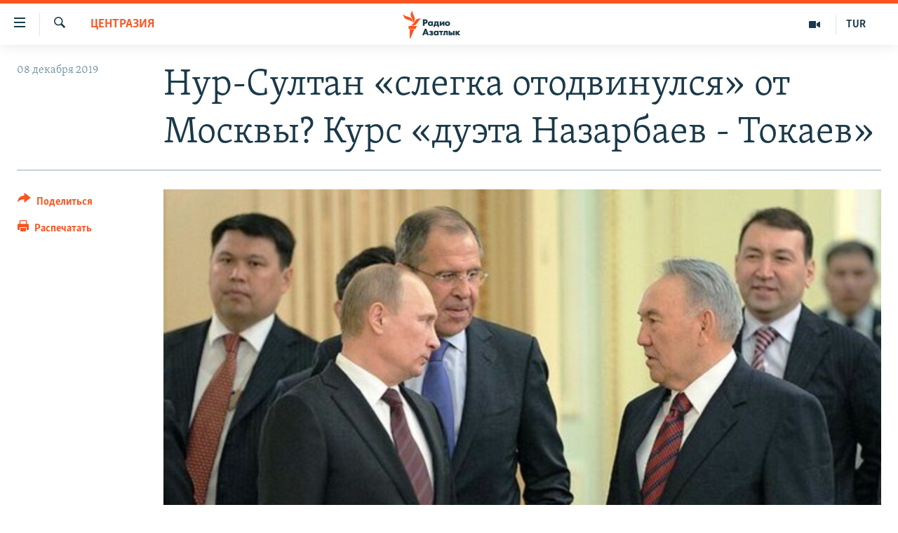

--- FILE ---
content_type: text/html; charset=utf-8
request_url: https://rus.azathabar.com/a/press-review-kazakhstan-central-asia-neughbors-and-russia/30314158.html
body_size: 34914
content:

<!DOCTYPE html>
<html lang="ru" dir="ltr" class="no-js">
<head>
        <link rel="stylesheet" href="/Content/responsive/RFE/ru-TM/RFE-ru-TM.css?&amp;av=0.0.0.0&amp;cb=370">
<script src="https://tags.azathabar.com/rferl-pangea/prod/utag.sync.js"></script><script type='text/javascript' src='https://www.youtube.com/iframe_api' async></script>            <link rel="manifest" href="/manifest.json">
    <script type="text/javascript">
        //a general 'js' detection, must be on top level in <head>, due to CSS performance
        document.documentElement.className = "js";
        var cacheBuster = "370";
        var appBaseUrl = "/";
        var imgEnhancerBreakpoints = [0, 144, 256, 408, 650, 1023, 1597];
        var isLoggingEnabled = false;
        var isPreviewPage = false;
        var isLivePreviewPage = false;

        if (!isPreviewPage) {
            window.RFE = window.RFE || {};
            window.RFE.cacheEnabledByParam = window.location.href.indexOf('nocache=1') === -1;

            const url = new URL(window.location.href);
            const params = new URLSearchParams(url.search);

            // Remove the 'nocache' parameter
            params.delete('nocache');

            // Update the URL without the 'nocache' parameter
            url.search = params.toString();
            window.history.replaceState(null, '', url.toString());
        } else {
            window.addEventListener('load', function() {
                const links = window.document.links;
                for (let i = 0; i < links.length; i++) {
                    links[i].href = '#';
                    links[i].target = '_self';
                }
             })
        }

var pwaEnabled = true;        var swCacheDisabled;
    </script>
    <meta charset="utf-8" />

            <title>&#x41D;&#x443;&#x440;-&#x421;&#x443;&#x43B;&#x442;&#x430;&#x43D; &#xAB;&#x441;&#x43B;&#x435;&#x433;&#x43A;&#x430; &#x43E;&#x442;&#x43E;&#x434;&#x432;&#x438;&#x43D;&#x443;&#x43B;&#x441;&#x44F;&#xBB; &#x43E;&#x442; &#x41C;&#x43E;&#x441;&#x43A;&#x432;&#x44B;? &#x41A;&#x443;&#x440;&#x441; &#xAB;&#x434;&#x443;&#x44D;&#x442;&#x430; &#x41D;&#x430;&#x437;&#x430;&#x440;&#x431;&#x430;&#x435;&#x432; - &#x422;&#x43E;&#x43A;&#x430;&#x435;&#x432;&#xBB;</title>
            <meta name="description" content="&#x412; &#x437;&#x430;&#x43F;&#x430;&#x434;&#x43D;&#x43E;&#x439; &#x43F;&#x440;&#x435;&#x441;&#x441;&#x435; &#x43D;&#x430; &#x44D;&#x442;&#x43E;&#x439; &#x43D;&#x435;&#x434;&#x435;&#x43B;&#x435; &#x430;&#x43D;&#x430;&#x43B;&#x438;&#x437;&#x438;&#x440;&#x443;&#x44E;&#x442; &#x432;&#x43D;&#x435;&#x448;&#x43D;&#x435;&#x43F;&#x43E;&#x43B;&#x438;&#x442;&#x438;&#x447;&#x435;&#x441;&#x43A;&#x438;&#x435; &#x43F;&#x440;&#x438;&#x43E;&#x440;&#x438;&#x442;&#x435;&#x442;&#x44B; &#x41A;&#x430;&#x437;&#x430;&#x445;&#x441;&#x442;&#x430;&#x43D;&#x430;, &#x43E;&#x442;&#x43C;&#x435;&#x447;&#x430;&#x44F; &#x435;&#x433;&#x43E; &#x441;&#x431;&#x43B;&#x438;&#x436;&#x435;&#x43D;&#x438;&#x435; &#x441; &#x441;&#x43E;&#x441;&#x435;&#x434;&#x44F;&#x43C;&#x438; &#x432; &#x426;&#x435;&#x43D;&#x442;&#x440;&#x430;&#x43B;&#x44C;&#x43D;&#x43E;&#x439; &#x410;&#x437;&#x438;&#x438; &#x438; &#x43A;&#x43E;&#x43D;&#x43A;&#x443;&#x440;&#x435;&#x43D;&#x446;&#x438;&#x44E; &#x441; &#x422;&#x430;&#x448;&#x43A;&#x435;&#x43D;&#x442;&#x43E;&#x43C;, &#x433;&#x434;&#x435; &#x43F;&#x440;&#x43E;&#x438;&#x437;&#x43E;&#x448;&#x43B;&#x430; &#xAB;&#x44F;&#x432;&#x43D;&#x430;&#x44F; &#x441;&#x43C;&#x435;&#x43D;&#x430; &#x432;&#x43B;&#x430;&#x441;&#x442;&#x438;&#xBB;, &#x432; &#x43E;&#x442;&#x43B;&#x438;&#x447;&#x438;&#x435; &#x43E;&#x442; &#x41D;&#x443;&#x440;-&#x421;&#x443;&#x43B;&#x442;&#x430;&#x43D;&#x430; &#x441; &#x435;&#x433;&#x43E; &#x441;&#x43E;&#x445;&#x440;&#x430;&#x43D;&#x44F;&#x44E;&#x449;&#x435;&#x439;&#x441;&#x44F; &#x43D;&#x435;&#x43E;&#x43F;&#x440;&#x435;&#x434;&#x435;&#x43B;&#x435;&#x43D;&#x43D;&#x43E;&#x441;&#x442;&#x44C;&#x44E; &#x440;&#x430;&#x437;&#x432;&#x438;&#x442;&#x438;&#x44F; &#x441;&#x438;&#x442;&#x443;&#x430;&#x446;&#x438;&#x438;." />
                <meta name="keywords" content="Центразия" />
    <meta name="viewport" content="width=device-width, initial-scale=1.0" />


    <meta http-equiv="X-UA-Compatible" content="IE=edge" />

<meta name="robots" content="max-image-preview:large">
        <link href="https://rus.azattyk.org/a/press-review-kazakhstan-central-asia-neughbors-and-russia/30313935.html" rel="canonical" />

        <meta name="apple-mobile-web-app-title" content="RFE/RL" />
        <meta name="apple-mobile-web-app-status-bar-style" content="black" />
            <meta name="apple-itunes-app" content="app-id=1529573076, app-argument=//30314158.ltr" />
<meta content="&#x41D;&#x443;&#x440;-&#x421;&#x443;&#x43B;&#x442;&#x430;&#x43D; &#xAB;&#x43E;&#x442;&#x43E;&#x434;&#x432;&#x438;&#x43D;&#x443;&#x43B;&#x441;&#x44F;&#xBB; &#x43E;&#x442; &#x41C;&#x43E;&#x441;&#x43A;&#x432;&#x44B;? &#x41A;&#x443;&#x440;&#x441; &#xAB;&#x434;&#x443;&#x44D;&#x442;&#x430; &#x41D;&#x430;&#x437;&#x430;&#x440;&#x431;&#x430;&#x435;&#x432; - &#x422;&#x43E;&#x43A;&#x430;&#x435;&#x432;&#xBB;" property="og:title"></meta>
<meta content="&#x412; &#x437;&#x430;&#x43F;&#x430;&#x434;&#x43D;&#x43E;&#x439; &#x43F;&#x440;&#x435;&#x441;&#x441;&#x435; &#x43D;&#x430; &#x44D;&#x442;&#x43E;&#x439; &#x43D;&#x435;&#x434;&#x435;&#x43B;&#x435; &#x430;&#x43D;&#x430;&#x43B;&#x438;&#x437;&#x438;&#x440;&#x443;&#x44E;&#x442; &#x432;&#x43D;&#x435;&#x448;&#x43D;&#x435;&#x43F;&#x43E;&#x43B;&#x438;&#x442;&#x438;&#x447;&#x435;&#x441;&#x43A;&#x438;&#x435; &#x43F;&#x440;&#x438;&#x43E;&#x440;&#x438;&#x442;&#x435;&#x442;&#x44B; &#x41A;&#x430;&#x437;&#x430;&#x445;&#x441;&#x442;&#x430;&#x43D;&#x430;, &#x43E;&#x442;&#x43C;&#x435;&#x447;&#x430;&#x44F; &#x435;&#x433;&#x43E; &#x441;&#x431;&#x43B;&#x438;&#x436;&#x435;&#x43D;&#x438;&#x435; &#x441; &#x441;&#x43E;&#x441;&#x435;&#x434;&#x44F;&#x43C;&#x438; &#x432; &#x426;&#x435;&#x43D;&#x442;&#x440;&#x430;&#x43B;&#x44C;&#x43D;&#x43E;&#x439; &#x410;&#x437;&#x438;&#x438; &#x438; &#x43A;&#x43E;&#x43D;&#x43A;&#x443;&#x440;&#x435;&#x43D;&#x446;&#x438;&#x44E; &#x441; &#x422;&#x430;&#x448;&#x43A;&#x435;&#x43D;&#x442;&#x43E;&#x43C;, &#x433;&#x434;&#x435; &#x43F;&#x440;&#x43E;&#x438;&#x437;&#x43E;&#x448;&#x43B;&#x430; &#xAB;&#x44F;&#x432;&#x43D;&#x430;&#x44F; &#x441;&#x43C;&#x435;&#x43D;&#x430; &#x432;&#x43B;&#x430;&#x441;&#x442;&#x438;&#xBB;, &#x432; &#x43E;&#x442;&#x43B;&#x438;&#x447;&#x438;&#x435; &#x43E;&#x442; &#x41D;&#x443;&#x440;-&#x421;&#x443;&#x43B;&#x442;&#x430;&#x43D;&#x430; &#x441; &#x435;&#x433;&#x43E; &#x441;&#x43E;&#x445;&#x440;&#x430;&#x43D;&#x44F;&#x44E;&#x449;&#x435;&#x439;&#x441;&#x44F; &#x43D;&#x435;&#x43E;&#x43F;&#x440;&#x435;&#x434;&#x435;&#x43B;&#x435;&#x43D;&#x43D;&#x43E;&#x441;&#x442;&#x44C;&#x44E; &#x440;&#x430;&#x437;&#x432;&#x438;&#x442;&#x438;&#x44F; &#x441;&#x438;&#x442;&#x443;&#x430;&#x446;&#x438;&#x438;." property="og:description"></meta>
<meta content="article" property="og:type"></meta>
<meta content="https://rus.azathabar.com/a/press-review-kazakhstan-central-asia-neughbors-and-russia/30314158.html" property="og:url"></meta>
<meta content="&#x420;&#x430;&#x434;&#x438;&#x43E; &#x410;&#x437;&#x430;&#x442;&#x43B;&#x44B;&#x43A;" property="og:site_name"></meta>
<meta content="https://www.facebook.com/azatlykradiosy/" property="article:publisher"></meta>
<meta content="https://gdb.rferl.org/dc6e610b-2cb4-43ac-9751-b7104cc7f300_cx0_cy3_cw87_w1200_h630.jpg" property="og:image"></meta>
<meta content="1200" property="og:image:width"></meta>
<meta content="630" property="og:image:height"></meta>
<meta content="568280086670706" property="fb:app_id"></meta>
<meta content="summary_large_image" name="twitter:card"></meta>
<meta content="@SomeAccount" name="twitter:site"></meta>
<meta content="https://gdb.rferl.org/dc6e610b-2cb4-43ac-9751-b7104cc7f300_cx0_cy3_cw87_w1200_h630.jpg" name="twitter:image"></meta>
<meta content="&#x41D;&#x443;&#x440;-&#x421;&#x443;&#x43B;&#x442;&#x430;&#x43D; &#xAB;&#x43E;&#x442;&#x43E;&#x434;&#x432;&#x438;&#x43D;&#x443;&#x43B;&#x441;&#x44F;&#xBB; &#x43E;&#x442; &#x41C;&#x43E;&#x441;&#x43A;&#x432;&#x44B;? &#x41A;&#x443;&#x440;&#x441; &#xAB;&#x434;&#x443;&#x44D;&#x442;&#x430; &#x41D;&#x430;&#x437;&#x430;&#x440;&#x431;&#x430;&#x435;&#x432; - &#x422;&#x43E;&#x43A;&#x430;&#x435;&#x432;&#xBB;" name="twitter:title"></meta>
<meta content="&#x412; &#x437;&#x430;&#x43F;&#x430;&#x434;&#x43D;&#x43E;&#x439; &#x43F;&#x440;&#x435;&#x441;&#x441;&#x435; &#x43D;&#x430; &#x44D;&#x442;&#x43E;&#x439; &#x43D;&#x435;&#x434;&#x435;&#x43B;&#x435; &#x430;&#x43D;&#x430;&#x43B;&#x438;&#x437;&#x438;&#x440;&#x443;&#x44E;&#x442; &#x432;&#x43D;&#x435;&#x448;&#x43D;&#x435;&#x43F;&#x43E;&#x43B;&#x438;&#x442;&#x438;&#x447;&#x435;&#x441;&#x43A;&#x438;&#x435; &#x43F;&#x440;&#x438;&#x43E;&#x440;&#x438;&#x442;&#x435;&#x442;&#x44B; &#x41A;&#x430;&#x437;&#x430;&#x445;&#x441;&#x442;&#x430;&#x43D;&#x430;, &#x43E;&#x442;&#x43C;&#x435;&#x447;&#x430;&#x44F; &#x435;&#x433;&#x43E; &#x441;&#x431;&#x43B;&#x438;&#x436;&#x435;&#x43D;&#x438;&#x435; &#x441; &#x441;&#x43E;&#x441;&#x435;&#x434;&#x44F;&#x43C;&#x438; &#x432; &#x426;&#x435;&#x43D;&#x442;&#x440;&#x430;&#x43B;&#x44C;&#x43D;&#x43E;&#x439; &#x410;&#x437;&#x438;&#x438; &#x438; &#x43A;&#x43E;&#x43D;&#x43A;&#x443;&#x440;&#x435;&#x43D;&#x446;&#x438;&#x44E; &#x441; &#x422;&#x430;&#x448;&#x43A;&#x435;&#x43D;&#x442;&#x43E;&#x43C;, &#x433;&#x434;&#x435; &#x43F;&#x440;&#x43E;&#x438;&#x437;&#x43E;&#x448;&#x43B;&#x430; &#xAB;&#x44F;&#x432;&#x43D;&#x430;&#x44F; &#x441;&#x43C;&#x435;&#x43D;&#x430; &#x432;&#x43B;&#x430;&#x441;&#x442;&#x438;&#xBB;, &#x432; &#x43E;&#x442;&#x43B;&#x438;&#x447;&#x438;&#x435; &#x43E;&#x442; &#x41D;&#x443;&#x440;-&#x421;&#x443;&#x43B;&#x442;&#x430;&#x43D;&#x430; &#x441; &#x435;&#x433;&#x43E; &#x441;&#x43E;&#x445;&#x440;&#x430;&#x43D;&#x44F;&#x44E;&#x449;&#x435;&#x439;&#x441;&#x44F; &#x43D;&#x435;&#x43E;&#x43F;&#x440;&#x435;&#x434;&#x435;&#x43B;&#x435;&#x43D;&#x43D;&#x43E;&#x441;&#x442;&#x44C;&#x44E; &#x440;&#x430;&#x437;&#x432;&#x438;&#x442;&#x438;&#x44F; &#x441;&#x438;&#x442;&#x443;&#x430;&#x446;&#x438;&#x438;." name="twitter:description"></meta>
                    <link rel="amphtml" href="https://rus.azathabar.com/amp/press-review-kazakhstan-central-asia-neughbors-and-russia/30314158.html" />
<script type="application/ld+json">{"articleSection":"Центразия","isAccessibleForFree":true,"headline":"Нур-Султан «отодвинулся» от Москвы? Курс «дуэта Назарбаев - Токаев»","inLanguage":"ru-TM","keywords":"Центразия","author":{"@type":"Person","name":"RFE/RL"},"datePublished":"2019-12-08 13:17:16Z","dateModified":"2019-12-08 13:17:17Z","publisher":{"logo":{"width":512,"height":220,"@type":"ImageObject","url":"https://rus.azathabar.com/Content/responsive/RFE/ru-TM/img/logo.png"},"@type":"NewsMediaOrganization","url":"https://rus.azathabar.com","sameAs":["https://www.facebook.com/azatlykradiosy/","https://twitter.com/azathabar","https://www.youtube.com/user/azatlykonline","https://t.me/azatlykradiosy","https://www.instagram.com/azatlykradiosy/"],"name":"Радио Азатлык","alternateName":""},"@context":"https://schema.org","@type":"NewsArticle","mainEntityOfPage":"https://rus.azathabar.com/a/press-review-kazakhstan-central-asia-neughbors-and-russia/30314158.html","url":"https://rus.azathabar.com/a/press-review-kazakhstan-central-asia-neughbors-and-russia/30314158.html","description":"В западной прессе на этой неделе анализируют внешнеполитические приоритеты Казахстана, отмечая его сближение с соседями в Центральной Азии и конкуренцию с Ташкентом, где произошла «явная смена власти», в отличие от Нур-Султана с его сохраняющейся неопределенностью развития ситуации.","image":{"width":1080,"height":608,"@type":"ImageObject","url":"https://gdb.rferl.org/dc6e610b-2cb4-43ac-9751-b7104cc7f300_cx0_cy3_cw87_w1080_h608.jpg"},"name":"Нур-Султан «слегка отодвинулся» от Москвы? Курс «дуэта Назарбаев - Токаев»"}</script>
    <script src="/Scripts/responsive/infographics.bundle.min.js?&amp;av=0.0.0.0&amp;cb=370"></script>
        <script src="/Scripts/responsive/dollardom.min.js?&amp;av=0.0.0.0&amp;cb=370"></script>
        <script src="/Scripts/responsive/modules/commons.js?&amp;av=0.0.0.0&amp;cb=370"></script>
        <script src="/Scripts/responsive/modules/app_code.js?&amp;av=0.0.0.0&amp;cb=370"></script>

        <link rel="icon" type="image/svg+xml" href="/Content/responsive/RFE/img/webApp/favicon.svg" />
        <link rel="alternate icon" href="/Content/responsive/RFE/img/webApp/favicon.ico" />
            <link rel="mask-icon" color="#ea6903" href="/Content/responsive/RFE/img/webApp/favicon_safari.svg" />
        <link rel="apple-touch-icon" sizes="152x152" href="/Content/responsive/RFE/img/webApp/ico-152x152.png" />
        <link rel="apple-touch-icon" sizes="144x144" href="/Content/responsive/RFE/img/webApp/ico-144x144.png" />
        <link rel="apple-touch-icon" sizes="114x114" href="/Content/responsive/RFE/img/webApp/ico-114x114.png" />
        <link rel="apple-touch-icon" sizes="72x72" href="/Content/responsive/RFE/img/webApp/ico-72x72.png" />
        <link rel="apple-touch-icon-precomposed" href="/Content/responsive/RFE/img/webApp/ico-57x57.png" />
        <link rel="icon" sizes="192x192" href="/Content/responsive/RFE/img/webApp/ico-192x192.png" />
        <link rel="icon" sizes="128x128" href="/Content/responsive/RFE/img/webApp/ico-128x128.png" />
        <meta name="msapplication-TileColor" content="#ffffff" />
        <meta name="msapplication-TileImage" content="/Content/responsive/RFE/img/webApp/ico-144x144.png" />
                <link rel="preload" href="/Content/responsive/fonts/Skolar-Lt_Cyrl_v2.4.woff" type="font/woff" as="font" crossorigin="anonymous" />
    <link rel="alternate" type="application/rss+xml" title="RFE/RL - Top Stories [RSS]" href="/api/" />
    <link rel="sitemap" type="application/rss+xml" href="/sitemap.xml" />
    
    



</head>
<body class=" nav-no-loaded cc_theme pg-article print-lay-article js-category-to-nav nojs-images ">
        <script type="text/javascript" >
            var analyticsData = {url:"https://rus.azathabar.com/a/press-review-kazakhstan-central-asia-neughbors-and-russia/30314158.html",property_id:"536",article_uid:"30314158",page_title:"Нур-Султан «слегка отодвинулся» от Москвы? Курс «дуэта Назарбаев - Токаев»",page_type:"article",content_type:"article",subcontent_type:"article",last_modified:"2019-12-08 13:17:17Z",pub_datetime:"2019-12-08 13:17:16Z",pub_year:"2019",pub_month:"12",pub_day:"08",pub_hour:"13",pub_weekday:"Sunday",section:"центразия",english_section:"central-asia",byline:"",categories:"central-asia",domain:"rus.azathabar.com",language:"Russian",language_service:"RFERL Turkmen",platform:"web",copied:"yes",copied_article:"30313935|37|Kyrgyz [ru]|2019-12-08",copied_title:"Нур-Султан «слегка отодвинулся» от Москвы? Курс «дуэта Назарбаев - Токаев»",runs_js:"Yes",cms_release:"8.44.0.0.370",enviro_type:"prod",slug:"press-review-kazakhstan-central-asia-neughbors-and-russia",entity:"RFE",short_language_service:"TUR",platform_short:"W",page_name:"Нур-Султан «слегка отодвинулся» от Москвы? Курс «дуэта Назарбаев - Токаев»"};
        </script>
<noscript><iframe src="https://www.googletagmanager.com/ns.html?id=GTM-WXZBPZ" height="0" width="0" style="display:none;visibility:hidden"></iframe></noscript>        <script type="text/javascript" data-cookiecategory="analytics">
            var gtmEventObject = Object.assign({}, analyticsData, {event: 'page_meta_ready'});window.dataLayer = window.dataLayer || [];window.dataLayer.push(gtmEventObject);
            if (top.location === self.location) { //if not inside of an IFrame
                 var renderGtm = "true";
                 if (renderGtm === "true") {
            (function(w,d,s,l,i){w[l]=w[l]||[];w[l].push({'gtm.start':new Date().getTime(),event:'gtm.js'});var f=d.getElementsByTagName(s)[0],j=d.createElement(s),dl=l!='dataLayer'?'&l='+l:'';j.async=true;j.src='//www.googletagmanager.com/gtm.js?id='+i+dl;f.parentNode.insertBefore(j,f);})(window,document,'script','dataLayer','GTM-WXZBPZ');
                 }
            }
        </script>
        <!--Analytics tag js version start-->
            <script type="text/javascript" data-cookiecategory="analytics">
                var utag_data = Object.assign({}, analyticsData, {});
if(typeof(TealiumTagFrom)==='function' && typeof(TealiumTagSearchKeyword)==='function') {
var utag_from=TealiumTagFrom();var utag_searchKeyword=TealiumTagSearchKeyword();
if(utag_searchKeyword!=null && utag_searchKeyword!=='' && utag_data["search_keyword"]==null) utag_data["search_keyword"]=utag_searchKeyword;if(utag_from!=null && utag_from!=='') utag_data["from"]=TealiumTagFrom();}
                if(window.top!== window.self&&utag_data.page_type==="snippet"){utag_data.page_type = 'iframe';}
                try{if(window.top!==window.self&&window.self.location.hostname===window.top.location.hostname){utag_data.platform = 'self-embed';utag_data.platform_short = 'se';}}catch(e){if(window.top!==window.self&&window.self.location.search.includes("platformType=self-embed")){utag_data.platform = 'cross-promo';utag_data.platform_short = 'cp';}}
                (function(a,b,c,d){    a="https://tags.azathabar.com/rferl-pangea/prod/utag.js";    b=document;c="script";d=b.createElement(c);d.src=a;d.type="text/java"+c;d.async=true;    a=b.getElementsByTagName(c)[0];a.parentNode.insertBefore(d,a);    })();
            </script>
        <!--Analytics tag js version end-->
<!-- Analytics tag management NoScript -->
<noscript>
<img style="position: absolute; border: none;" src="https://ssc.azathabar.com/b/ss/bbgprod,bbgentityrferl/1/G.4--NS/1810696234?pageName=rfe%3atur%3aw%3aarticle%3a%d0%9d%d1%83%d1%80-%d0%a1%d1%83%d0%bb%d1%82%d0%b0%d0%bd%20%c2%ab%d1%81%d0%bb%d0%b5%d0%b3%d0%ba%d0%b0%20%d0%be%d1%82%d0%be%d0%b4%d0%b2%d0%b8%d0%bd%d1%83%d0%bb%d1%81%d1%8f%c2%bb%20%d0%be%d1%82%20%d0%9c%d0%be%d1%81%d0%ba%d0%b2%d1%8b%3f%20%d0%9a%d1%83%d1%80%d1%81%20%c2%ab%d0%b4%d1%83%d1%8d%d1%82%d0%b0%20%d0%9d%d0%b0%d0%b7%d0%b0%d1%80%d0%b1%d0%b0%d0%b5%d0%b2%20-%20%d0%a2%d0%be%d0%ba%d0%b0%d0%b5%d0%b2%c2%bb&amp;c6=%d0%9d%d1%83%d1%80-%d0%a1%d1%83%d0%bb%d1%82%d0%b0%d0%bd%20%c2%ab%d1%81%d0%bb%d0%b5%d0%b3%d0%ba%d0%b0%20%d0%be%d1%82%d0%be%d0%b4%d0%b2%d0%b8%d0%bd%d1%83%d0%bb%d1%81%d1%8f%c2%bb%20%d0%be%d1%82%20%d0%9c%d0%be%d1%81%d0%ba%d0%b2%d1%8b%3f%20%d0%9a%d1%83%d1%80%d1%81%20%c2%ab%d0%b4%d1%83%d1%8d%d1%82%d0%b0%20%d0%9d%d0%b0%d0%b7%d0%b0%d1%80%d0%b1%d0%b0%d0%b5%d0%b2%20-%20%d0%a2%d0%be%d0%ba%d0%b0%d0%b5%d0%b2%c2%bb&amp;v36=8.44.0.0.370&amp;v6=D=c6&amp;g=https%3a%2f%2frus.azathabar.com%2fa%2fpress-review-kazakhstan-central-asia-neughbors-and-russia%2f30314158.html&amp;c1=D=g&amp;v1=D=g&amp;events=event1,event52&amp;c16=rferl%20turkmen&amp;v16=D=c16&amp;c5=central-asia&amp;v5=D=c5&amp;ch=%d0%a6%d0%b5%d0%bd%d1%82%d1%80%d0%b0%d0%b7%d0%b8%d1%8f&amp;c15=russian&amp;v15=D=c15&amp;c4=article&amp;v4=D=c4&amp;c14=30314158&amp;v14=D=c14&amp;v20=no&amp;c17=web&amp;v17=D=c17&amp;mcorgid=518abc7455e462b97f000101%40adobeorg&amp;server=rus.azathabar.com&amp;pageType=D=c4&amp;ns=bbg&amp;v29=D=server&amp;v25=rfe&amp;v30=536&amp;v105=D=User-Agent " alt="analytics" width="1" height="1" /></noscript>
<!-- End of Analytics tag management NoScript -->


        <!--*** Accessibility links - For ScreenReaders only ***-->
        <section>
            <div class="sr-only">
                <h2>&#x421;&#x441;&#x44B;&#x43B;&#x43A;&#x438; &#x434;&#x43B;&#x44F; &#x443;&#x43F;&#x440;&#x43E;&#x449;&#x435;&#x43D;&#x43D;&#x43E;&#x433;&#x43E; &#x434;&#x43E;&#x441;&#x442;&#x443;&#x43F;&#x430;</h2>
                <ul>
                    <li><a href="#content" data-disable-smooth-scroll="1">&#x412;&#x435;&#x440;&#x43D;&#x443;&#x442;&#x44C;&#x441;&#x44F; &#x43A; &#x43E;&#x441;&#x43D;&#x43E;&#x432;&#x43D;&#x43E;&#x43C;&#x443; &#x441;&#x43E;&#x434;&#x435;&#x440;&#x436;&#x430;&#x43D;&#x438;&#x44E;</a></li>
                    <li><a href="#navigation" data-disable-smooth-scroll="1">&#x412;&#x435;&#x440;&#x43D;&#x443;&#x442;&#x441;&#x44F; &#x43A; &#x433;&#x43B;&#x430;&#x432;&#x43D;&#x43E;&#x439; &#x43D;&#x430;&#x432;&#x438;&#x433;&#x430;&#x446;&#x438;&#x438;</a></li>
                    <li><a href="#txtHeaderSearch" data-disable-smooth-scroll="1">&#x412;&#x435;&#x440;&#x43D;&#x443;&#x442;&#x441;&#x44F; &#x43A; &#x43F;&#x43E;&#x438;&#x441;&#x43A;&#x443;</a></li>
                </ul>
            </div>
        </section>
    




<div dir="ltr">
    <div id="page">
            <aside>

<div class="c-lightbox overlay-modal">
    <div class="c-lightbox__intro">
        <h2 class="c-lightbox__intro-title"></h2>
        <button class="btn btn--rounded c-lightbox__btn c-lightbox__intro-next" title="&#x421;&#x43B;&#x435;&#x434;&#x443;&#x44E;&#x449;&#x438;&#x439;">
            <span class="ico ico--rounded ico-chevron-forward"></span>
            <span class="sr-only">&#x421;&#x43B;&#x435;&#x434;&#x443;&#x44E;&#x449;&#x438;&#x439;</span>
        </button>
    </div>
    <div class="c-lightbox__nav">
        <button class="btn btn--rounded c-lightbox__btn c-lightbox__btn--close" title="&#x417;&#x430;&#x43A;&#x440;&#x44B;&#x442;&#x44C;">
            <span class="ico ico--rounded ico-close"></span>
            <span class="sr-only">&#x417;&#x430;&#x43A;&#x440;&#x44B;&#x442;&#x44C;</span>
        </button>
        <button class="btn btn--rounded c-lightbox__btn c-lightbox__btn--prev" title="&#x41F;&#x440;&#x435;&#x434;&#x44B;&#x434;&#x443;&#x449;&#x438;&#x439;">
            <span class="ico ico--rounded ico-chevron-backward"></span>
            <span class="sr-only">&#x41F;&#x440;&#x435;&#x434;&#x44B;&#x434;&#x443;&#x449;&#x438;&#x439;</span>
        </button>
        <button class="btn btn--rounded c-lightbox__btn c-lightbox__btn--next" title="&#x421;&#x43B;&#x435;&#x434;&#x443;&#x44E;&#x449;&#x438;&#x439;">
            <span class="ico ico--rounded ico-chevron-forward"></span>
            <span class="sr-only">&#x421;&#x43B;&#x435;&#x434;&#x443;&#x44E;&#x449;&#x438;&#x439;</span>
        </button>
    </div>
    <div class="c-lightbox__content-wrap">
        <figure class="c-lightbox__content">
            <span class="c-spinner c-spinner--lightbox">
                <img src="/Content/responsive/img/player-spinner.png"
                     alt="&#x43F;&#x43E;&#x436;&#x430;&#x43B;&#x443;&#x439;&#x441;&#x442;&#x430;, &#x43F;&#x43E;&#x434;&#x43E;&#x436;&#x434;&#x438;&#x442;&#x435;"
                     title="&#x43F;&#x43E;&#x436;&#x430;&#x43B;&#x443;&#x439;&#x441;&#x442;&#x430;, &#x43F;&#x43E;&#x434;&#x43E;&#x436;&#x434;&#x438;&#x442;&#x435;" />
            </span>
            <div class="c-lightbox__img">
                <div class="thumb">
                    <img src="" alt="" />
                </div>
            </div>
            <figcaption>
                <div class="c-lightbox__info c-lightbox__info--foot">
                    <span class="c-lightbox__counter"></span>
                    <span class="caption c-lightbox__caption"></span>
                </div>
            </figcaption>
        </figure>
    </div>
    <div class="hidden">
        <div class="content-advisory__box content-advisory__box--lightbox">
            <span class="content-advisory__box-text">This image contains sensitive content which some people may find offensive or disturbing.</span>
            <button class="btn btn--transparent content-advisory__box-btn m-t-md" value="text" type="button">
                <span class="btn__text">
                    Click to reveal
                </span>
            </button>
        </div>
    </div>
</div>

<div class="print-dialogue">
    <div class="container">
        <h3 class="print-dialogue__title section-head">Print Options:</h3>
        <div class="print-dialogue__opts">
            <ul class="print-dialogue__opt-group">
                <li class="form__group form__group--checkbox">
                    <input class="form__check " id="checkboxImages" name="checkboxImages" type="checkbox" checked="checked" />
                    <label for="checkboxImages" class="form__label m-t-md">Images</label>
                </li>
                <li class="form__group form__group--checkbox">
                    <input class="form__check " id="checkboxMultimedia" name="checkboxMultimedia" type="checkbox" checked="checked" />
                    <label for="checkboxMultimedia" class="form__label m-t-md">Multimedia</label>
                </li>
            </ul>
            <ul class="print-dialogue__opt-group">
                <li class="form__group form__group--checkbox">
                    <input class="form__check " id="checkboxEmbedded" name="checkboxEmbedded" type="checkbox" checked="checked" />
                    <label for="checkboxEmbedded" class="form__label m-t-md">Embedded Content</label>
                </li>
                <li class="hidden">
                    <input class="form__check " id="checkboxComments" name="checkboxComments" type="checkbox" />
                    <label for="checkboxComments" class="form__label m-t-md"> Comments</label>
                </li>
            </ul>
        </div>
        <div class="print-dialogue__buttons">
            <button class="btn  btn--secondary close-button" type="button" title="&#x41E;&#x442;&#x43C;&#x435;&#x43D;&#x438;&#x442;&#x44C;">
                <span class="btn__text ">&#x41E;&#x442;&#x43C;&#x435;&#x43D;&#x438;&#x442;&#x44C;</span>
            </button>
            <button class="btn  btn-cust-print m-l-sm" type="button" title="&#x420;&#x430;&#x441;&#x43F;&#x435;&#x447;&#x430;&#x442;&#x430;&#x442;&#x44C;">
                <span class="btn__text ">&#x420;&#x430;&#x441;&#x43F;&#x435;&#x447;&#x430;&#x442;&#x430;&#x442;&#x44C;</span>
            </button>
        </div>
    </div>
</div>                
<div class="ctc-message pos-fix">
    <div class="ctc-message__inner">Link has been copied to clipboard</div>
</div>
            </aside>

<div class="hdr-20 hdr-20--big">
    <div class="hdr-20__inner">
        <div class="hdr-20__max pos-rel">
            <div class="hdr-20__side hdr-20__side--primary d-flex">
                <label data-for="main-menu-ctrl" data-switcher-trigger="true" data-switch-target="main-menu-ctrl" class="burger hdr-trigger pos-rel trans-trigger" data-trans-evt="click" data-trans-id="menu">
                    <span class="ico ico-close hdr-trigger__ico hdr-trigger__ico--close burger__ico burger__ico--close"></span>
                    <span class="ico ico-menu hdr-trigger__ico hdr-trigger__ico--open burger__ico burger__ico--open"></span>
                </label>
                <div class="menu-pnl pos-fix trans-target" data-switch-target="main-menu-ctrl" data-trans-id="menu">
                    <div class="menu-pnl__inner">
                        <nav class="main-nav menu-pnl__item menu-pnl__item--first">
                            <ul class="main-nav__list accordeon" data-analytics-tales="false" data-promo-name="link" data-location-name="nav,secnav">
                                

        <li class="main-nav__item">
            <a class="main-nav__item-name main-nav__item-name--link" href="/Turkmenistan" title="&#x422;&#x443;&#x440;&#x43A;&#x43C;&#x435;&#x43D;&#x438;&#x441;&#x442;&#x430;&#x43D;" data-item-name="turkmenistan" >&#x422;&#x443;&#x440;&#x43A;&#x43C;&#x435;&#x43D;&#x438;&#x441;&#x442;&#x430;&#x43D;</a>
        </li>

        <li class="main-nav__item">
            <a class="main-nav__item-name main-nav__item-name--link" href="/world" title="&#x412; &#x43C;&#x438;&#x440;&#x435;" data-item-name="international" >&#x412; &#x43C;&#x438;&#x440;&#x435;</a>
        </li>

        <li class="main-nav__item">
            <a class="main-nav__item-name main-nav__item-name--link" href="/centralasia" title="&#x426;&#x435;&#x43D;&#x442;&#x440;&#x430;&#x437;&#x438;&#x44F;" data-item-name="central-asia" >&#x426;&#x435;&#x43D;&#x442;&#x440;&#x430;&#x437;&#x438;&#x44F;</a>
        </li>

        <li class="main-nav__item">
            <a class="main-nav__item-name main-nav__item-name--link" href="/news" title="&#x41D;&#x43E;&#x432;&#x43E;&#x441;&#x442;&#x438;" data-item-name="news" >&#x41D;&#x43E;&#x432;&#x43E;&#x441;&#x442;&#x438;</a>
        </li>

        <li class="main-nav__item">
            <a class="main-nav__item-name main-nav__item-name--link" href="/multimedia" title="&#x41C;&#x443;&#x43B;&#x44C;&#x442;&#x438;&#x43C;&#x435;&#x434;&#x438;&#x430;" data-item-name="multimedia" >&#x41C;&#x443;&#x43B;&#x44C;&#x442;&#x438;&#x43C;&#x435;&#x434;&#x438;&#x430;</a>
        </li>



                            </ul>
                        </nav>
                        

<div class="menu-pnl__item">
        <a href="https://www.azathabar.com" class="menu-pnl__item-link" alt="T&#xFC;rkmen&#xE7;e">T&#xFC;rkmen&#xE7;e</a>
</div>


                        
                            <div class="menu-pnl__item menu-pnl__item--social">
                                    <h5 class="menu-pnl__sub-head">&#x421;&#x43E;&#x446;&#x438;&#x430;&#x43B;&#x44C;&#x43D;&#x44B;&#x435; &#x441;&#x435;&#x442;&#x438;</h5>

        <a href="https://www.facebook.com/azatlykradiosy/" title="&#x41C;&#x44B; &#x432;  Facebook" data-analytics-text="follow_on_facebook" class="btn btn--rounded btn--social-inverted menu-pnl__btn js-social-btn btn-facebook"  target="_blank" rel="noopener">
            <span class="ico ico-facebook-alt ico--rounded"></span>
        </a>


        <a href="https://www.youtube.com/user/azatlykonline" title="&#x41F;&#x440;&#x438;&#x441;&#x43E;&#x435;&#x434;&#x438;&#x43D;&#x44F;&#x439;&#x442;&#x435;&#x441;&#x44C; &#x432; Youtube" data-analytics-text="follow_on_youtube" class="btn btn--rounded btn--social-inverted menu-pnl__btn js-social-btn btn-youtube"  target="_blank" rel="noopener">
            <span class="ico ico-youtube ico--rounded"></span>
        </a>


        <a href="https://twitter.com/azathabar" title="&#x41C;&#x44B; &#x432; Twitter" data-analytics-text="follow_on_twitter" class="btn btn--rounded btn--social-inverted menu-pnl__btn js-social-btn btn-twitter"  target="_blank" rel="noopener">
            <span class="ico ico-twitter ico--rounded"></span>
        </a>


        <a href="https://t.me/azatlykradiosy" title="Follow us on Telegram" data-analytics-text="follow_on_telegram" class="btn btn--rounded btn--social-inverted menu-pnl__btn js-social-btn btn-telegram"  target="_blank" rel="noopener">
            <span class="ico ico-telegram ico--rounded"></span>
        </a>


        <a href="https://www.instagram.com/azatlykradiosy/" title="&#x41C;&#x44B; &#x432; Instagram" data-analytics-text="follow_on_instagram" class="btn btn--rounded btn--social-inverted menu-pnl__btn js-social-btn btn-instagram"  target="_blank" rel="noopener">
            <span class="ico ico-instagram ico--rounded"></span>
        </a>

                            </div>
                            <div class="menu-pnl__item">
                                <a href="/navigation/allsites" class="menu-pnl__item-link">
                                    <span class="ico ico-languages "></span>
                                    &#x412;&#x441;&#x435; &#x441;&#x430;&#x439;&#x442;&#x44B; &#x420;&#x421;&#x415;/&#x420;&#x421;
                                </a>
                            </div>
                    </div>
                </div>
                <label data-for="top-search-ctrl" data-switcher-trigger="true" data-switch-target="top-search-ctrl" class="top-srch-trigger hdr-trigger">
                    <span class="ico ico-close hdr-trigger__ico hdr-trigger__ico--close top-srch-trigger__ico top-srch-trigger__ico--close"></span>
                    <span class="ico ico-search hdr-trigger__ico hdr-trigger__ico--open top-srch-trigger__ico top-srch-trigger__ico--open"></span>
                </label>
                <div class="srch-top srch-top--in-header" data-switch-target="top-search-ctrl">
                    <div class="container">
                        
<form action="/s" class="srch-top__form srch-top__form--in-header" id="form-topSearchHeader" method="get" role="search">    <label for="txtHeaderSearch" class="sr-only">&#x418;&#x441;&#x43A;&#x430;&#x442;&#x44C;</label>
    <input type="text" id="txtHeaderSearch" name="k" placeholder="&#x442;&#x435;&#x43A;&#x441;&#x442; &#x434;&#x43B;&#x44F; &#x43F;&#x43E;&#x438;&#x441;&#x43A;&#x430;..." accesskey="s" value="" class="srch-top__input analyticstag-event" onkeydown="if (event.keyCode === 13) { FireAnalyticsTagEventOnSearch('search', $dom.get('#txtHeaderSearch')[0].value) }" />
    <button title="&#x418;&#x441;&#x43A;&#x430;&#x442;&#x44C;" type="submit" class="btn btn--top-srch analyticstag-event" onclick="FireAnalyticsTagEventOnSearch('search', $dom.get('#txtHeaderSearch')[0].value) ">
        <span class="ico ico-search"></span>
    </button>
</form>
                    </div>
                </div>
                <a href="/" class="main-logo-link">
                    <img src="/Content/responsive/RFE/ru-TM/img/logo-compact.svg" class="main-logo main-logo--comp" alt="site logo">
                        <img src="/Content/responsive/RFE/ru-TM/img/logo.svg" class="main-logo main-logo--big" alt="site logo">
                </a>
            </div>
            <div class="hdr-20__side hdr-20__side--secondary d-flex">
                

    <a href="https://www.azathabar.com" title="TUR" class="hdr-20__secondary-item hdr-20__secondary-item--lang" data-item-name="satellite">
        
TUR
    </a>

    <a href="/z/20423" title="&#x41C;&#x443;&#x43B;&#x44C;&#x442;&#x438;&#x43C;&#x435;&#x434;&#x438;&#x430;" class="hdr-20__secondary-item" data-item-name="video">
        
    <span class="ico ico-video hdr-20__secondary-icon"></span>

    </a>

    <a href="/s" title="&#x418;&#x441;&#x43A;&#x430;&#x442;&#x44C;" class="hdr-20__secondary-item hdr-20__secondary-item--search" data-item-name="search">
        
    <span class="ico ico-search hdr-20__secondary-icon hdr-20__secondary-icon--search"></span>

    </a>



                
                <div class="srch-bottom">
                    
<form action="/s" class="srch-bottom__form d-flex" id="form-bottomSearch" method="get" role="search">    <label for="txtSearch" class="sr-only">&#x418;&#x441;&#x43A;&#x430;&#x442;&#x44C;</label>
    <input type="search" id="txtSearch" name="k" placeholder="&#x442;&#x435;&#x43A;&#x441;&#x442; &#x434;&#x43B;&#x44F; &#x43F;&#x43E;&#x438;&#x441;&#x43A;&#x430;..." accesskey="s" value="" class="srch-bottom__input analyticstag-event" onkeydown="if (event.keyCode === 13) { FireAnalyticsTagEventOnSearch('search', $dom.get('#txtSearch')[0].value) }" />
    <button title="&#x418;&#x441;&#x43A;&#x430;&#x442;&#x44C;" type="submit" class="btn btn--bottom-srch analyticstag-event" onclick="FireAnalyticsTagEventOnSearch('search', $dom.get('#txtSearch')[0].value) ">
        <span class="ico ico-search"></span>
    </button>
</form>
                </div>
            </div>
            <img src="/Content/responsive/RFE/ru-TM/img/logo-print.gif" class="logo-print" alt="site logo">
            <img src="/Content/responsive/RFE/ru-TM/img/logo-print_color.png" class="logo-print logo-print--color" alt="site logo">
        </div>
    </div>
</div>
    <script>
        if (document.body.className.indexOf('pg-home') > -1) {
            var nav2In = document.querySelector('.hdr-20__inner');
            var nav2Sec = document.querySelector('.hdr-20__side--secondary');
            var secStyle = window.getComputedStyle(nav2Sec);
            if (nav2In && window.pageYOffset < 150 && secStyle['position'] !== 'fixed') {
                nav2In.classList.add('hdr-20__inner--big')
            }
        }
    </script>



<div class="c-hlights c-hlights--breaking c-hlights--no-item" data-hlight-display="mobile,desktop">
    <div class="c-hlights__wrap container p-0">
        <div class="c-hlights__nav">
            <a role="button" href="#" title="&#x41F;&#x440;&#x435;&#x434;&#x44B;&#x434;&#x443;&#x449;&#x438;&#x439;">
                <span class="ico ico-chevron-backward m-0"></span>
                <span class="sr-only">&#x41F;&#x440;&#x435;&#x434;&#x44B;&#x434;&#x443;&#x449;&#x438;&#x439;</span>
            </a>
            <a role="button" href="#" title="&#x421;&#x43B;&#x435;&#x434;&#x443;&#x44E;&#x449;&#x438;&#x439;">
                <span class="ico ico-chevron-forward m-0"></span>
                <span class="sr-only">&#x421;&#x43B;&#x435;&#x434;&#x443;&#x44E;&#x449;&#x438;&#x439;</span>
            </a>
        </div>
        <span class="c-hlights__label">
            <span class="">&#x41D;&#x43E;&#x432;&#x43E;&#x441;&#x442;&#x44C; &#x447;&#x430;&#x441;&#x430;</span>
            <span class="switcher-trigger">
                <label data-for="more-less-1" data-switcher-trigger="true" class="switcher-trigger__label switcher-trigger__label--more p-b-0" title="&#x41F;&#x43E;&#x43A;&#x430;&#x437;&#x430;&#x442;&#x44C; &#x431;&#x43E;&#x43B;&#x44C;&#x448;&#x435;">
                    <span class="ico ico-chevron-down"></span>
                </label>
                <label data-for="more-less-1" data-switcher-trigger="true" class="switcher-trigger__label switcher-trigger__label--less p-b-0" title="Show less">
                    <span class="ico ico-chevron-up"></span>
                </label>
            </span>
        </span>
        <ul class="c-hlights__items switcher-target" data-switch-target="more-less-1">
            
        </ul>
    </div>
</div>


        <div id="content">
            

    <main class="container">

    <div class="hdr-container">
        <div class="row">
            <div class="col-category col-xs-12 col-md-2 pull-left">


<div class="category js-category">
<a class="" href="/centralasia">&#x426;&#x435;&#x43D;&#x442;&#x440;&#x430;&#x437;&#x438;&#x44F;</a></div></div>
<div class="col-title col-xs-12 col-md-10 pull-right">

    <h1 class="title pg-title">
        &#x41D;&#x443;&#x440;-&#x421;&#x443;&#x43B;&#x442;&#x430;&#x43D; &#xAB;&#x441;&#x43B;&#x435;&#x433;&#x43A;&#x430; &#x43E;&#x442;&#x43E;&#x434;&#x432;&#x438;&#x43D;&#x443;&#x43B;&#x441;&#x44F;&#xBB; &#x43E;&#x442; &#x41C;&#x43E;&#x441;&#x43A;&#x432;&#x44B;? &#x41A;&#x443;&#x440;&#x441; &#xAB;&#x434;&#x443;&#x44D;&#x442;&#x430; &#x41D;&#x430;&#x437;&#x430;&#x440;&#x431;&#x430;&#x435;&#x432; - &#x422;&#x43E;&#x43A;&#x430;&#x435;&#x432;&#xBB;
    </h1>
</div>
<div class="col-publishing-details col-xs-12 col-sm-12 col-md-2 pull-left">

<div class="publishing-details ">
        <div class="published">
            <span class="date" >
                    <time pubdate="pubdate" datetime="2019-12-08T18:17:16&#x2B;05:00">
                        08 &#x434;&#x435;&#x43A;&#x430;&#x431;&#x440;&#x44F; 2019
                    </time>
            </span>
        </div>
</div>

</div>
<div class="col-lg-12 separator">

<div class="separator">
    <hr class="title-line" />
</div></div>
<div class="col-multimedia col-xs-12 col-md-10 pull-right">

<div class="cover-media">
    <figure class="media-image js-media-expand">
        <div class="img-wrap">
            <div class="thumb thumb16_9">

            <img src="https://gdb.rferl.org/dc6e610b-2cb4-43ac-9751-b7104cc7f300_cx0_cy3_cw87_w250_r1_s.jpg" alt="&#x41D;&#x443;&#x440;&#x441;&#x443;&#x43B;&#x442;&#x430;&#x43D; &#x41D;&#x430;&#x437;&#x430;&#x440;&#x431;&#x430;&#x435;&#x432; (&#x441;&#x43F;&#x440;&#x430;&#x432;&#x430;) &#x432; &#x431;&#x44B;&#x442;&#x43D;&#x43E;&#x441;&#x442;&#x44C; &#x43F;&#x440;&#x435;&#x437;&#x438;&#x434;&#x435;&#x43D;&#x442;&#x43E;&#x43C; &#x41A;&#x430;&#x437;&#x430;&#x445;&#x441;&#x442;&#x430;&#x43D;&#x430; &#x432;&#x43E; &#x432;&#x440;&#x435;&#x43C;&#x44F; &#x432;&#x441;&#x442;&#x440;&#x435;&#x447;&#x438; &#x441; &#x43F;&#x440;&#x435;&#x437;&#x438;&#x434;&#x435;&#x43D;&#x442;&#x43E;&#x43C; &#x420;&#x43E;&#x441;&#x441;&#x438;&#x438; &#x412;&#x43B;&#x430;&#x434;&#x438;&#x43C;&#x438;&#x440;&#x43E;&#x43C; &#x41F;&#x443;&#x442;&#x438;&#x43D;&#x44B;&#x43C; &#x432; &#x43A;&#x430;&#x437;&#x430;&#x445;&#x441;&#x442;&#x430;&#x43D;&#x441;&#x43A;&#x43E;&#x439; &#x441;&#x442;&#x43E;&#x43B;&#x438;&#x446;&#x435;. 7 &#x438;&#x44E;&#x43D;&#x44F; 2012 &#x433;&#x43E;&#x434;&#x430;." />
                                </div>
        </div>
            <figcaption>
                <span class="caption">&#x41D;&#x443;&#x440;&#x441;&#x443;&#x43B;&#x442;&#x430;&#x43D; &#x41D;&#x430;&#x437;&#x430;&#x440;&#x431;&#x430;&#x435;&#x432; (&#x441;&#x43F;&#x440;&#x430;&#x432;&#x430;) &#x432; &#x431;&#x44B;&#x442;&#x43D;&#x43E;&#x441;&#x442;&#x44C; &#x43F;&#x440;&#x435;&#x437;&#x438;&#x434;&#x435;&#x43D;&#x442;&#x43E;&#x43C; &#x41A;&#x430;&#x437;&#x430;&#x445;&#x441;&#x442;&#x430;&#x43D;&#x430; &#x432;&#x43E; &#x432;&#x440;&#x435;&#x43C;&#x44F; &#x432;&#x441;&#x442;&#x440;&#x435;&#x447;&#x438; &#x441; &#x43F;&#x440;&#x435;&#x437;&#x438;&#x434;&#x435;&#x43D;&#x442;&#x43E;&#x43C; &#x420;&#x43E;&#x441;&#x441;&#x438;&#x438; &#x412;&#x43B;&#x430;&#x434;&#x438;&#x43C;&#x438;&#x440;&#x43E;&#x43C; &#x41F;&#x443;&#x442;&#x438;&#x43D;&#x44B;&#x43C; &#x432; &#x43A;&#x430;&#x437;&#x430;&#x445;&#x441;&#x442;&#x430;&#x43D;&#x441;&#x43A;&#x43E;&#x439; &#x441;&#x442;&#x43E;&#x43B;&#x438;&#x446;&#x435;. 7 &#x438;&#x44E;&#x43D;&#x44F; 2012 &#x433;&#x43E;&#x434;&#x430;.</span>
            </figcaption>
    </figure>
</div>

</div>
<div class="col-xs-12 col-md-2 pull-left article-share pos-rel">

    <div class="share--box">
                <div class="sticky-share-container" style="display:none">
                    <div class="container">
                        <a href="https://rus.azathabar.com" id="logo-sticky-share">&nbsp;</a>
                        <div class="pg-title pg-title--sticky-share">
                            &#x41D;&#x443;&#x440;-&#x421;&#x443;&#x43B;&#x442;&#x430;&#x43D; &#xAB;&#x441;&#x43B;&#x435;&#x433;&#x43A;&#x430; &#x43E;&#x442;&#x43E;&#x434;&#x432;&#x438;&#x43D;&#x443;&#x43B;&#x441;&#x44F;&#xBB; &#x43E;&#x442; &#x41C;&#x43E;&#x441;&#x43A;&#x432;&#x44B;? &#x41A;&#x443;&#x440;&#x441; &#xAB;&#x434;&#x443;&#x44D;&#x442;&#x430; &#x41D;&#x430;&#x437;&#x430;&#x440;&#x431;&#x430;&#x435;&#x432; - &#x422;&#x43E;&#x43A;&#x430;&#x435;&#x432;&#xBB;
                        </div>
                        <div class="sticked-nav-actions">
                            <!--This part is for sticky navigation display-->
                            <p class="buttons link-content-sharing p-0 ">
                                <button class="btn btn--link btn-content-sharing p-t-0 " id="btnContentSharing" value="text" role="Button" type="" title="&#x43F;&#x43E;&#x434;&#x435;&#x43B;&#x438;&#x442;&#x44C;&#x441;&#x44F; &#x432; &#x434;&#x440;&#x443;&#x433;&#x438;&#x445; &#x441;&#x43E;&#x446;&#x441;&#x435;&#x442;&#x44F;&#x445;">
                                    <span class="ico ico-share ico--l"></span>
                                    <span class="btn__text ">
                                        &#x41F;&#x43E;&#x434;&#x435;&#x43B;&#x438;&#x442;&#x44C;&#x441;&#x44F;
                                    </span>
                                </button>
                            </p>
                            <aside class="content-sharing js-content-sharing js-content-sharing--apply-sticky  content-sharing--sticky" role="complementary" 
                                   data-share-url="https://rus.azathabar.com/a/press-review-kazakhstan-central-asia-neughbors-and-russia/30314158.html" data-share-title="&#x41D;&#x443;&#x440;-&#x421;&#x443;&#x43B;&#x442;&#x430;&#x43D; &#xAB;&#x441;&#x43B;&#x435;&#x433;&#x43A;&#x430; &#x43E;&#x442;&#x43E;&#x434;&#x432;&#x438;&#x43D;&#x443;&#x43B;&#x441;&#x44F;&#xBB; &#x43E;&#x442; &#x41C;&#x43E;&#x441;&#x43A;&#x432;&#x44B;? &#x41A;&#x443;&#x440;&#x441; &#xAB;&#x434;&#x443;&#x44D;&#x442;&#x430; &#x41D;&#x430;&#x437;&#x430;&#x440;&#x431;&#x430;&#x435;&#x432; - &#x422;&#x43E;&#x43A;&#x430;&#x435;&#x432;&#xBB;" data-share-text="&#x412; &#x437;&#x430;&#x43F;&#x430;&#x434;&#x43D;&#x43E;&#x439; &#x43F;&#x440;&#x435;&#x441;&#x441;&#x435; &#x43D;&#x430; &#x443;&#x445;&#x43E;&#x434;&#x44F;&#x449;&#x435;&#x439; &#x43D;&#x435;&#x434;&#x435;&#x43B;&#x435; &#x430;&#x43D;&#x430;&#x43B;&#x438;&#x437;&#x438;&#x440;&#x443;&#x44E;&#x442; &#x432;&#x43D;&#x435;&#x448;&#x43D;&#x435;&#x43F;&#x43E;&#x43B;&#x438;&#x442;&#x438;&#x447;&#x435;&#x441;&#x43A;&#x438;&#x435; &#x43F;&#x440;&#x438;&#x43E;&#x440;&#x438;&#x442;&#x435;&#x442;&#x44B; &#x41A;&#x430;&#x437;&#x430;&#x445;&#x441;&#x442;&#x430;&#x43D;&#x430;, &#x43E;&#x442;&#x43C;&#x435;&#x447;&#x430;&#x44F; &#x435;&#x433;&#x43E; &#x441;&#x431;&#x43B;&#x438;&#x436;&#x435;&#x43D;&#x438;&#x435; &#x441; &#x441;&#x43E;&#x441;&#x435;&#x434;&#x44F;&#x43C;&#x438; &#x432; &#x426;&#x435;&#x43D;&#x442;&#x440;&#x430;&#x43B;&#x44C;&#x43D;&#x43E;&#x439; &#x410;&#x437;&#x438;&#x438; &#x438; &#x43A;&#x43E;&#x43D;&#x43A;&#x443;&#x440;&#x435;&#x43D;&#x446;&#x438;&#x44E; &#x441; &#x422;&#x430;&#x448;&#x43A;&#x435;&#x43D;&#x442;&#x43E;&#x43C;, &#x433;&#x434;&#x435; &#x43F;&#x440;&#x43E;&#x438;&#x437;&#x43E;&#x448;&#x43B;&#x430; &#xAB;&#x44F;&#x432;&#x43D;&#x430;&#x44F; &#x441;&#x43C;&#x435;&#x43D;&#x430; &#x432;&#x43B;&#x430;&#x441;&#x442;&#x438;&#xBB;, &#x432; &#x43E;&#x442;&#x43B;&#x438;&#x447;&#x438;&#x435; &#x43E;&#x442; &#x41D;&#x443;&#x440;-&#x421;&#x443;&#x43B;&#x442;&#x430;&#x43D;&#x430; &#x441; &#x435;&#x433;&#x43E; &#x441;&#x43E;&#x445;&#x440;&#x430;&#x43D;&#x44F;&#x44E;&#x449;&#x435;&#x439;&#x441;&#x44F; &#x43D;&#x435;&#x43E;&#x43F;&#x440;&#x435;&#x434;&#x435;&#x43B;&#x435;&#x43D;&#x43D;&#x43E;&#x441;&#x442;&#x44C;&#x44E; &#x440;&#x430;&#x437;&#x432;&#x438;&#x442;&#x438;&#x44F; &#x441;&#x438;&#x442;&#x443;&#x430;&#x446;&#x438;&#x438; &#x43D;&#x430; &#x444;&#x43E;&#x43D;&#x435; &#x444;&#x43E;&#x440;&#x43C;&#x430;&#x43B;&#x44C;&#x43D;&#x43E;&#x433;&#x43E; &#xAB;&#x442;&#x440;&#x430;&#x43D;&#x437;&#x438;&#x442;&#x430;&#xBB;. &#x412; &#x421;&#x41C;&#x418; &#x43F;&#x438;&#x448;&#x443;&#x442; &#x442;&#x430;&#x43A;&#x436;&#x435; &#x43E; &#x43F;&#x43E;&#x434;&#x43E;&#x43F;&#x43B;&#x435;&#x43A;&#x435; &#x43F;&#x435;&#x440;&#x435;&#x445;&#x43E;&#x434;&#x430; &#x43D;&#x430; &#x43B;&#x430;&#x442;&#x438;&#x43D;&#x438;&#x446;&#x443; &#x438; &#x441;&#x440;&#x430;&#x432;&#x43D;&#x438;&#x432;&#x430;&#x44E;&#x442; &#x441;&#x435;&#x432;&#x435;&#x440;&#x43E;&#x43A;&#x43E;&#x440;&#x435;&#x439;&#x441;&#x43A;&#x438;&#x439; &#x433;&#x43E;&#x440;&#x43E;&#x434;-&#xAB;&#x443;&#x442;&#x43E;&#x43F;&#x438;&#x44E;&#xBB; &#x441; &#x43A;&#x430;&#x437;&#x430;&#x445;&#x441;&#x442;&#x430;&#x43D;&#x441;&#x43A;&#x43E;&#x439; &#x441;&#x442;&#x43E;&#x43B;&#x438;&#x446;&#x435;&#x439;.&#xD;&#xA;&#xD;&#xA;">
                                <div class="content-sharing__popover">
                                    <h6 class="content-sharing__title">&#x41F;&#x43E;&#x434;&#x435;&#x43B;&#x438;&#x442;&#x44C;&#x441;&#x44F;</h6>
                                    <button href="#close" id="btnCloseSharing" class="btn btn--text-like content-sharing__close-btn">
                                        <span class="ico ico-close ico--l"></span>
                                    </button>
            <ul class="content-sharing__list">
                    <li class="content-sharing__item">
                            <div class="ctc ">
                                <input type="text" class="ctc__input" readonly="readonly">
                                <a href="" js-href="https://rus.azathabar.com/a/press-review-kazakhstan-central-asia-neughbors-and-russia/30314158.html" class="content-sharing__link ctc__button">
                                    <span class="ico ico-copy-link ico--rounded ico--s"></span>
                                        <span class="content-sharing__link-text">Copy link</span>
                                </a>
                            </div>
                    </li>
                    <li class="content-sharing__item">
        <a href="https://facebook.com/sharer.php?u=https%3a%2f%2frus.azathabar.com%2fa%2fpress-review-kazakhstan-central-asia-neughbors-and-russia%2f30314158.html"
           data-analytics-text="share_on_facebook"
           title="Facebook" target="_blank"
           class="content-sharing__link  js-social-btn">
            <span class="ico ico-facebook ico--rounded ico--s"></span>
                <span class="content-sharing__link-text">Facebook</span>
        </a>
                    </li>
                    <li class="content-sharing__item">
        <a href="https://twitter.com/share?url=https%3a%2f%2frus.azathabar.com%2fa%2fpress-review-kazakhstan-central-asia-neughbors-and-russia%2f30314158.html&amp;text=%d0%9d%d1%83%d1%80-%d0%a1%d1%83%d0%bb%d1%82%d0%b0%d0%bd&#x2B;%c2%ab%d0%be%d1%82%d0%be%d0%b4%d0%b2%d0%b8%d0%bd%d1%83%d0%bb%d1%81%d1%8f%c2%bb&#x2B;%d0%be%d1%82&#x2B;%d0%9c%d0%be%d1%81%d0%ba%d0%b2%d1%8b%3f&#x2B;%d0%9a%d1%83%d1%80%d1%81&#x2B;%c2%ab%d0%b4%d1%83%d1%8d%d1%82%d0%b0&#x2B;%d0%9d%d0%b0%d0%b7%d0%b0%d1%80%d0%b1%d0%b0%d0%b5%d0%b2&#x2B;-&#x2B;%d0%a2%d0%be%d0%ba%d0%b0%d0%b5%d0%b2%c2%bb"
           data-analytics-text="share_on_twitter"
           title="X (Twitter)" target="_blank"
           class="content-sharing__link  js-social-btn">
            <span class="ico ico-twitter ico--rounded ico--s"></span>
                <span class="content-sharing__link-text">X (Twitter)</span>
        </a>
                    </li>
                    <li class="content-sharing__item">
        <a href="mailto:?body=https%3a%2f%2frus.azathabar.com%2fa%2fpress-review-kazakhstan-central-asia-neughbors-and-russia%2f30314158.html&amp;subject=&#x41D;&#x443;&#x440;-&#x421;&#x443;&#x43B;&#x442;&#x430;&#x43D; &#xAB;&#x43E;&#x442;&#x43E;&#x434;&#x432;&#x438;&#x43D;&#x443;&#x43B;&#x441;&#x44F;&#xBB; &#x43E;&#x442; &#x41C;&#x43E;&#x441;&#x43A;&#x432;&#x44B;? &#x41A;&#x443;&#x440;&#x441; &#xAB;&#x434;&#x443;&#x44D;&#x442;&#x430; &#x41D;&#x430;&#x437;&#x430;&#x440;&#x431;&#x430;&#x435;&#x432; - &#x422;&#x43E;&#x43A;&#x430;&#x435;&#x432;&#xBB;"
           
           title="Email" 
           class="content-sharing__link ">
            <span class="ico ico-email ico--rounded ico--s"></span>
                <span class="content-sharing__link-text">Email</span>
        </a>
                    </li>

            </ul>
                                </div>
                            </aside>
                        </div>
                    </div>
                </div>
                <div class="links">
                        <p class="buttons link-content-sharing p-0 ">
                            <button class="btn btn--link btn-content-sharing p-t-0 " id="btnContentSharing" value="text" role="Button" type="" title="&#x43F;&#x43E;&#x434;&#x435;&#x43B;&#x438;&#x442;&#x44C;&#x441;&#x44F; &#x432; &#x434;&#x440;&#x443;&#x433;&#x438;&#x445; &#x441;&#x43E;&#x446;&#x441;&#x435;&#x442;&#x44F;&#x445;">
                                <span class="ico ico-share ico--l"></span>
                                <span class="btn__text ">
                                    &#x41F;&#x43E;&#x434;&#x435;&#x43B;&#x438;&#x442;&#x44C;&#x441;&#x44F;
                                </span>
                            </button>
                        </p>
                        <aside class="content-sharing js-content-sharing " role="complementary" 
                               data-share-url="https://rus.azathabar.com/a/press-review-kazakhstan-central-asia-neughbors-and-russia/30314158.html" data-share-title="&#x41D;&#x443;&#x440;-&#x421;&#x443;&#x43B;&#x442;&#x430;&#x43D; &#xAB;&#x441;&#x43B;&#x435;&#x433;&#x43A;&#x430; &#x43E;&#x442;&#x43E;&#x434;&#x432;&#x438;&#x43D;&#x443;&#x43B;&#x441;&#x44F;&#xBB; &#x43E;&#x442; &#x41C;&#x43E;&#x441;&#x43A;&#x432;&#x44B;? &#x41A;&#x443;&#x440;&#x441; &#xAB;&#x434;&#x443;&#x44D;&#x442;&#x430; &#x41D;&#x430;&#x437;&#x430;&#x440;&#x431;&#x430;&#x435;&#x432; - &#x422;&#x43E;&#x43A;&#x430;&#x435;&#x432;&#xBB;" data-share-text="&#x412; &#x437;&#x430;&#x43F;&#x430;&#x434;&#x43D;&#x43E;&#x439; &#x43F;&#x440;&#x435;&#x441;&#x441;&#x435; &#x43D;&#x430; &#x443;&#x445;&#x43E;&#x434;&#x44F;&#x449;&#x435;&#x439; &#x43D;&#x435;&#x434;&#x435;&#x43B;&#x435; &#x430;&#x43D;&#x430;&#x43B;&#x438;&#x437;&#x438;&#x440;&#x443;&#x44E;&#x442; &#x432;&#x43D;&#x435;&#x448;&#x43D;&#x435;&#x43F;&#x43E;&#x43B;&#x438;&#x442;&#x438;&#x447;&#x435;&#x441;&#x43A;&#x438;&#x435; &#x43F;&#x440;&#x438;&#x43E;&#x440;&#x438;&#x442;&#x435;&#x442;&#x44B; &#x41A;&#x430;&#x437;&#x430;&#x445;&#x441;&#x442;&#x430;&#x43D;&#x430;, &#x43E;&#x442;&#x43C;&#x435;&#x447;&#x430;&#x44F; &#x435;&#x433;&#x43E; &#x441;&#x431;&#x43B;&#x438;&#x436;&#x435;&#x43D;&#x438;&#x435; &#x441; &#x441;&#x43E;&#x441;&#x435;&#x434;&#x44F;&#x43C;&#x438; &#x432; &#x426;&#x435;&#x43D;&#x442;&#x440;&#x430;&#x43B;&#x44C;&#x43D;&#x43E;&#x439; &#x410;&#x437;&#x438;&#x438; &#x438; &#x43A;&#x43E;&#x43D;&#x43A;&#x443;&#x440;&#x435;&#x43D;&#x446;&#x438;&#x44E; &#x441; &#x422;&#x430;&#x448;&#x43A;&#x435;&#x43D;&#x442;&#x43E;&#x43C;, &#x433;&#x434;&#x435; &#x43F;&#x440;&#x43E;&#x438;&#x437;&#x43E;&#x448;&#x43B;&#x430; &#xAB;&#x44F;&#x432;&#x43D;&#x430;&#x44F; &#x441;&#x43C;&#x435;&#x43D;&#x430; &#x432;&#x43B;&#x430;&#x441;&#x442;&#x438;&#xBB;, &#x432; &#x43E;&#x442;&#x43B;&#x438;&#x447;&#x438;&#x435; &#x43E;&#x442; &#x41D;&#x443;&#x440;-&#x421;&#x443;&#x43B;&#x442;&#x430;&#x43D;&#x430; &#x441; &#x435;&#x433;&#x43E; &#x441;&#x43E;&#x445;&#x440;&#x430;&#x43D;&#x44F;&#x44E;&#x449;&#x435;&#x439;&#x441;&#x44F; &#x43D;&#x435;&#x43E;&#x43F;&#x440;&#x435;&#x434;&#x435;&#x43B;&#x435;&#x43D;&#x43D;&#x43E;&#x441;&#x442;&#x44C;&#x44E; &#x440;&#x430;&#x437;&#x432;&#x438;&#x442;&#x438;&#x44F; &#x441;&#x438;&#x442;&#x443;&#x430;&#x446;&#x438;&#x438; &#x43D;&#x430; &#x444;&#x43E;&#x43D;&#x435; &#x444;&#x43E;&#x440;&#x43C;&#x430;&#x43B;&#x44C;&#x43D;&#x43E;&#x433;&#x43E; &#xAB;&#x442;&#x440;&#x430;&#x43D;&#x437;&#x438;&#x442;&#x430;&#xBB;. &#x412; &#x421;&#x41C;&#x418; &#x43F;&#x438;&#x448;&#x443;&#x442; &#x442;&#x430;&#x43A;&#x436;&#x435; &#x43E; &#x43F;&#x43E;&#x434;&#x43E;&#x43F;&#x43B;&#x435;&#x43A;&#x435; &#x43F;&#x435;&#x440;&#x435;&#x445;&#x43E;&#x434;&#x430; &#x43D;&#x430; &#x43B;&#x430;&#x442;&#x438;&#x43D;&#x438;&#x446;&#x443; &#x438; &#x441;&#x440;&#x430;&#x432;&#x43D;&#x438;&#x432;&#x430;&#x44E;&#x442; &#x441;&#x435;&#x432;&#x435;&#x440;&#x43E;&#x43A;&#x43E;&#x440;&#x435;&#x439;&#x441;&#x43A;&#x438;&#x439; &#x433;&#x43E;&#x440;&#x43E;&#x434;-&#xAB;&#x443;&#x442;&#x43E;&#x43F;&#x438;&#x44E;&#xBB; &#x441; &#x43A;&#x430;&#x437;&#x430;&#x445;&#x441;&#x442;&#x430;&#x43D;&#x441;&#x43A;&#x43E;&#x439; &#x441;&#x442;&#x43E;&#x43B;&#x438;&#x446;&#x435;&#x439;.&#xD;&#xA;&#xD;&#xA;">
                            <div class="content-sharing__popover">
                                <h6 class="content-sharing__title">&#x41F;&#x43E;&#x434;&#x435;&#x43B;&#x438;&#x442;&#x44C;&#x441;&#x44F;</h6>
                                <button href="#close" id="btnCloseSharing" class="btn btn--text-like content-sharing__close-btn">
                                    <span class="ico ico-close ico--l"></span>
                                </button>
            <ul class="content-sharing__list">
                    <li class="content-sharing__item">
                            <div class="ctc ">
                                <input type="text" class="ctc__input" readonly="readonly">
                                <a href="" js-href="https://rus.azathabar.com/a/press-review-kazakhstan-central-asia-neughbors-and-russia/30314158.html" class="content-sharing__link ctc__button">
                                    <span class="ico ico-copy-link ico--rounded ico--l"></span>
                                        <span class="content-sharing__link-text">Copy link</span>
                                </a>
                            </div>
                    </li>
                    <li class="content-sharing__item">
        <a href="https://facebook.com/sharer.php?u=https%3a%2f%2frus.azathabar.com%2fa%2fpress-review-kazakhstan-central-asia-neughbors-and-russia%2f30314158.html"
           data-analytics-text="share_on_facebook"
           title="Facebook" target="_blank"
           class="content-sharing__link  js-social-btn">
            <span class="ico ico-facebook ico--rounded ico--l"></span>
                <span class="content-sharing__link-text">Facebook</span>
        </a>
                    </li>
                    <li class="content-sharing__item">
        <a href="https://twitter.com/share?url=https%3a%2f%2frus.azathabar.com%2fa%2fpress-review-kazakhstan-central-asia-neughbors-and-russia%2f30314158.html&amp;text=%d0%9d%d1%83%d1%80-%d0%a1%d1%83%d0%bb%d1%82%d0%b0%d0%bd&#x2B;%c2%ab%d0%be%d1%82%d0%be%d0%b4%d0%b2%d0%b8%d0%bd%d1%83%d0%bb%d1%81%d1%8f%c2%bb&#x2B;%d0%be%d1%82&#x2B;%d0%9c%d0%be%d1%81%d0%ba%d0%b2%d1%8b%3f&#x2B;%d0%9a%d1%83%d1%80%d1%81&#x2B;%c2%ab%d0%b4%d1%83%d1%8d%d1%82%d0%b0&#x2B;%d0%9d%d0%b0%d0%b7%d0%b0%d1%80%d0%b1%d0%b0%d0%b5%d0%b2&#x2B;-&#x2B;%d0%a2%d0%be%d0%ba%d0%b0%d0%b5%d0%b2%c2%bb"
           data-analytics-text="share_on_twitter"
           title="X (Twitter)" target="_blank"
           class="content-sharing__link  js-social-btn">
            <span class="ico ico-twitter ico--rounded ico--l"></span>
                <span class="content-sharing__link-text">X (Twitter)</span>
        </a>
                    </li>
                    <li class="content-sharing__item">
        <a href="mailto:?body=https%3a%2f%2frus.azathabar.com%2fa%2fpress-review-kazakhstan-central-asia-neughbors-and-russia%2f30314158.html&amp;subject=&#x41D;&#x443;&#x440;-&#x421;&#x443;&#x43B;&#x442;&#x430;&#x43D; &#xAB;&#x43E;&#x442;&#x43E;&#x434;&#x432;&#x438;&#x43D;&#x443;&#x43B;&#x441;&#x44F;&#xBB; &#x43E;&#x442; &#x41C;&#x43E;&#x441;&#x43A;&#x432;&#x44B;? &#x41A;&#x443;&#x440;&#x441; &#xAB;&#x434;&#x443;&#x44D;&#x442;&#x430; &#x41D;&#x430;&#x437;&#x430;&#x440;&#x431;&#x430;&#x435;&#x432; - &#x422;&#x43E;&#x43A;&#x430;&#x435;&#x432;&#xBB;"
           
           title="Email" 
           class="content-sharing__link ">
            <span class="ico ico-email ico--rounded ico--l"></span>
                <span class="content-sharing__link-text">Email</span>
        </a>
                    </li>

            </ul>
                            </div>
                        </aside>
                    
<p class="link-print visible-md visible-lg buttons p-0">
    <button class="btn btn--link btn-print p-t-0" onclick="if (typeof FireAnalyticsTagEvent === 'function') {FireAnalyticsTagEvent({ on_page_event: 'print_story' });}return false" title="(CTRL&#x2B;P)">
        <span class="ico ico-print"></span>
        <span class="btn__text">&#x420;&#x430;&#x441;&#x43F;&#x435;&#x447;&#x430;&#x442;&#x430;&#x442;&#x44C;</span>
    </button>
</p>
                </div>
    </div>

</div>

        </div>
    </div>

<div class="body-container">
    <div class="row">
        <div class="col-xs-12 col-sm-12 col-md-10 col-lg-10 pull-right">
            <div class="row">
                <div class="col-xs-12 col-sm-12 col-md-8 col-lg-8 pull-left bottom-offset content-offset">
                    <div id="article-content" class="content-floated-wrap fb-quotable">

    <div class="wsw">

<p><strong>ЧТО СТОИТ ЗА СБЛИЖЕНИЕМ С СОСЕДЯМИ?</strong></p>

<p>На сайте издающейся в Вашингтоне газеты <a class="wsw__a" href="https://thediplomat.com/2019/12/kazakhstan-reaching-out-to-central-asian-neighbors/" target="_blank">Diplomat </a>в статье «Казахстан: налаживая контакты с соседями в Центральной Азии» пишут о внешнеполитическом курсе Нур-Султана, который, по мнению автора публикации, постепенно отдаляется от Москвы и пытается сблизиться с четырьмя «станами». Но несмотря на активизацию взаимодействия с соседями по региону, Россия, Китай и Европа будут оставаться внешнеполитическими приоритетами Казахстана, говорится в публикации, написанной Аннет Бор, экспертом британского иследовательского центра Chatham House и одним из авторов представленного в конце ноября в Лондоне доклада «Казахстан: испытание транзитом».</p>

<p>В богатой природными ресурсами Центральной Азии лидеры остаются у власти, как правило, до самой смерти, но вряд ли многие хотели бы видеть внезапный, безо всякой определенности, уход политического долгожителя президента Казахстана Нурсултана Назарбаева, разменявшего восьмой десяток, пишет эксперт. Сценарий без плана преемственности чреват инвестиционным хаосом, внутриэлитными разборками и распадом политической системы, которая выстраивалась в течение десятилетий. Чтобы избежать такого варианта развития событий, Назарбаев в марте 2019 года покинул пост, назначив президентом своего ставленника Касым-Жомарта Токаева и «сохранив при этом позицию силы для себя», говорится в статье.</p>

<p>«Приход Токаева на пост президента сопровождался уличными протестами на фоне увеличения неравенства в благосостоянии, роста синофобии среди рядовых казахстанцев, жесткой экономической зависимости от нефтяных доходов и отсутствия ясности относительно того, какой лидер — старый или новый президент — на самом деле будет управлять. Но одним светлым пятном среди этого множества опасений, как утверждается в недавнем отчете Chatham House &quot;Казахстан: испытание транзитом&quot;, стал ощутимый рост сотрудничества внутри Центральной Азии, когда правящий дуэт Назарбаев - Токаев, похоже, стремится улучшить региональный диалог», - пишет Diplomat.</p>



    <div class="wsw__embed">
        <figure class="media-image js-media-expand">
        <div class="img-wrap">
            <div class="thumb">
                <img alt="&#x411;&#x44B;&#x432;&#x448;&#x438;&#x439; &#x43F;&#x440;&#x435;&#x437;&#x438;&#x434;&#x435;&#x43D;&#x442; &#x41D;&#x443;&#x440;&#x441;&#x443;&#x43B;&#x442;&#x430;&#x43D; &#x41D;&#x430;&#x437;&#x430;&#x440;&#x431;&#x430;&#x435;&#x432; &#x438; &#x435;&#x433;&#x43E; &#x441;&#x442;&#x430;&#x432;&#x43B;&#x435;&#x43D;&#x43D;&#x438;&#x43A; &#x41A;&#x430;&#x441;&#x44B;&#x43C;-&#x416;&#x43E;&#x43C;&#x430;&#x440;&#x442; &#x422;&#x43E;&#x43A;&#x430;&#x435;&#x432; &#x43D;&#x430; &#x442;&#x43E;&#x440;&#x436;&#x435;&#x441;&#x442;&#x432;&#x430;&#x445; &#x432;&#x43E; &#x432;&#x440;&#x435;&#x43C;&#x44F; &#x43F;&#x440;&#x430;&#x437;&#x434;&#x43D;&#x43E;&#x432;&#x430;&#x43D;&#x438;&#x44F; &#x41D;&#x430;&#x443;&#x440;&#x44B;&#x437;&#x430;. 21 &#x43C;&#x430;&#x440;&#x442;&#x430; 2019 &#x433;&#x43E;&#x434;&#x430;." src="https://gdb.rferl.org/4FED7C25-2CE0-4D6A-AB0B-BCDE71DB002E_cx2_cy31_cw91_w250_r1.jpg" />
            </div>
        </div>
                <figcaption>
                    <span class="caption">&#x411;&#x44B;&#x432;&#x448;&#x438;&#x439; &#x43F;&#x440;&#x435;&#x437;&#x438;&#x434;&#x435;&#x43D;&#x442; &#x41D;&#x443;&#x440;&#x441;&#x443;&#x43B;&#x442;&#x430;&#x43D; &#x41D;&#x430;&#x437;&#x430;&#x440;&#x431;&#x430;&#x435;&#x432; &#x438; &#x435;&#x433;&#x43E; &#x441;&#x442;&#x430;&#x432;&#x43B;&#x435;&#x43D;&#x43D;&#x438;&#x43A; &#x41A;&#x430;&#x441;&#x44B;&#x43C;-&#x416;&#x43E;&#x43C;&#x430;&#x440;&#x442; &#x422;&#x43E;&#x43A;&#x430;&#x435;&#x432; &#x43D;&#x430; &#x442;&#x43E;&#x440;&#x436;&#x435;&#x441;&#x442;&#x432;&#x430;&#x445; &#x432;&#x43E; &#x432;&#x440;&#x435;&#x43C;&#x44F; &#x43F;&#x440;&#x430;&#x437;&#x434;&#x43D;&#x43E;&#x432;&#x430;&#x43D;&#x438;&#x44F; &#x41D;&#x430;&#x443;&#x440;&#x44B;&#x437;&#x430;. 21 &#x43C;&#x430;&#x440;&#x442;&#x430; 2019 &#x433;&#x43E;&#x434;&#x430;.</span>
                </figcaption>
        </figure>
    </div>



<p>В статье отмечают «заметное расхождение Нур-Султана с политическими направлениями Кремля, поскольку Казахстан стал рассматривать внешнюю политику России как все более неоколониальную». Пример Евразийского экономического союза, в котором доминирует Россия, во многих отношениях является скорее отпугивающим, чем вдохновляющим, и Нур-Султан не хочет быть тесно связанным с экономической орбитой союза, считает автор. И, слегка отодвинувшись от Москвы, чтобы ограничить влияние России на свои дела, Нур-Султан показал себя более открытым для региональных инициатив в Центральной Азии, говорится в публикации.</p>

<p>Проводимая в последние годы Ташкентом политика отказа от изоляции — с приходом к власти в 2016 году Шавката Мирзияева — развивает в Центральной Азии «здоровую конкуренцию», но на неофициальном уровне некоторые казахстанские аналитики считают ситуацию потенциально невыгодной, учитывая возможный переток инвестиций из Казахстана в Узбекистан. У Ташкента есть преимущество в том, что он «претерпел явную смену власти», тогда как остается неясным, какие события ожидают Казахстан после того, как первый президент Назарбаев навсегда покинет политическую сцену, пишет Аннет Бор.</p>

<p>Узбекистан в долгосрочной перспективе представляет потенциальную угрозу для Казахстана, укрепившегося в качестве экономического центра Центральной Азии: население Узбекистана в полтора раза больше, даже если его номинальный ВВП в три раза ниже. У Узбекистана более крупный рынок и хорошо развитый промышленный сектор, он является региональным лидером по уровню безопасности. Но представлять это так, что глобальный интерес перемещается из Казахстана в Узбекистан, неправильно — скорее, это Узбекистан пытается наверстать упущенное.</p>

<p>Вместе с тем среди государств Центральной Азии, включая изолированный Туркменистан, «растет понимание того, что углубление региональной торговли является взаимовыгодным, особенно с учетом ограничений, связанных с экономическими проблемами России», отмечается в статье. Укрепление связей Казахстана с Узбекистаном положило начало региональному сотрудничеству в целом: товарооборот между государствами Центральной Азии в 2018 году вырос на 35 процентов по сравнению с предыдущим годом. Но несмотря на эту оптимистичную картину, торговля Казахстана с государствами Центральной Азии составляет менее 5 процентов от общего объема его товарооборота. Это цифры несопоставимы с данными по торговле Казахстана с Россией, Китаем и Европой. В итоге Казахстан продолжит придавать большее значение позиционированию себя в качестве глобального игрока, нежели регионального лидера, заключает Diplomat.</p>

<p><strong>ЛАТИНИЦА: ВОЗМОЖЕН ЛИ ПОВТОР СЦЕНАРИЯ С СЕПАРАТИСТСКИМ ПРИДНЕСТРОВЬЕМ?</strong></p>

<p>На сайте издающегося в Польше журнала <a class="wsw__a" href="https://neweasterneurope.eu/2019/12/03/latinisation-of-the-kazakh-alphabet/" target="_blank">New Eastern Europe</a> в статье «Латинизация казахского алфавита» анализируют планы Казахстана по переходу на латиницу. Автор, исследователь Амстердамского университета Окан Бахтияр, пишет, что Казахстан объясняет свое решение экономическими доводами: власти страны считают, что смена алфавита «положительно скажется на иностранных инвестициях».</p>

<p>В статье рассказывается, что представленные общественности варианты латиницы с диграфами и апострофами подверглись критике, и эта критика была принята во внимание — алфавит дорабатывается.</p>



    <div class="wsw__embed">
        <figure class="media-image js-media-expand">
        <div class="img-wrap">
            <div class="thumb">
                <img alt="&#x423;&#x447;&#x430;&#x449;&#x438;&#x435;&#x441;&#x44F; &#x43F;&#x438;&#x448;&#x443;&#x442; &#x434;&#x438;&#x43A;&#x442;&#x430;&#x43D;&#x442; &#x43D;&#x430; &#x43B;&#x430;&#x442;&#x438;&#x43D;&#x438;&#x446;&#x435;. &#x410;&#x43B;&#x43C;&#x430;&#x442;&#x44B;, 14 &#x43D;&#x43E;&#x44F;&#x431;&#x440;&#x44F; 2018 &#x433;&#x43E;&#x434;&#x430;." src="https://gdb.rferl.org/B5B5D60C-48C3-4BCF-87E4-3B722DB5FAC1_w250_r1.jpg" />
            </div>
        </div>
                <figcaption>
                    <span class="caption">&#x423;&#x447;&#x430;&#x449;&#x438;&#x435;&#x441;&#x44F; &#x43F;&#x438;&#x448;&#x443;&#x442; &#x434;&#x438;&#x43A;&#x442;&#x430;&#x43D;&#x442; &#x43D;&#x430; &#x43B;&#x430;&#x442;&#x438;&#x43D;&#x438;&#x446;&#x435;. &#x410;&#x43B;&#x43C;&#x430;&#x442;&#x44B;, 14 &#x43D;&#x43E;&#x44F;&#x431;&#x440;&#x44F; 2018 &#x433;&#x43E;&#x434;&#x430;.</span>
                </figcaption>
        </figure>
    </div>



<p>Многие казахстанцы рассматривают латинизацию как важный шаг в укреплении роли государственного языка, отмечает исследователь: «Независимо от того, воспринимается ли это как десоветизация или нет, новый статус казахского языка укрепит национальную идентичность». Казахстан пытается создать единую графику, которая была бы понята носителям языка за пределами страны, в том числе казахским общинам в Китае, Монголии, Турции и других государствах.</p>

<p>Вместе с тем в статье ставят вопрос, как смена алфавита повлияет на этнических русских в Казахстане. Автор упоминает случай Молдовы: когда в этой стране в 1989 году перешли с кириллицы на латиницу, напряженность в отношениях с этническими русскими в Приднестровье возросла. В конечном итоге это переросло в «замороженный» конфликт. Нынешняя ситуация уходит корнями в резолюцию между Молдовой и Россией от 1992 года. Когда Приднестровье объявило о выходе из состава Молдавской ССР в 1990 году, Кишинев попытался восстановить контроль над сепаратистским регионом, но его попытки были повержены Россией. В конце концов в 1992 году была подписана резолюция, согласно которой российские вооруженные силы остались в Приднестровье как «миротворческие».</p>

<p>«Однако в случае с Казахстаном дело обстоит иначе. Военно-экономические отношения Казахстана с Россией строятся на более прочных основах. Оба государства они являются частью двух важных международных организаций в регионе, а именно Организации Договора о коллективной безопасности (ОДКБ) и Евразийского экономического союза. В этом контексте казахская латинизация — это шаг к открытости, не к вестернизации. Кроме того, культурно-языковые отношения между казахами и русскими прочно укоренились в истории, поэтому сценарий, подобный молдавскому, кажется маловероятным», - говорится в статье.</p>

<p>Смена казахского алфавита «носит политический характер», отмечает автор, но она проходит в иных условиях, нежели в других республиках бывшего СССР — Азербайджане, Узбекистане, Туркменистане. «Мир изменился; он стал более глобализованным и цифровым. В этом плане цифровые медиа стали важным фактором и будут продолжать влиять на дискуссии о транслитерации и трудностях с принятием алфавита обществом. Хотя историческое и культурное влияние России при таком переходе не исчезает, это не является устремленностью на Запад. Да, экономические мотивы явно присутствуют; но с ними Казахстан, похоже, позиционирует себя в качестве &quot;культурного моста&quot;. Этот шаг открывает цифровые двери страны для остального мира. На казахском будет легче читать и писать онлайн», - пишет New Eastern Europe.</p>



<div class="wsw__embed">
    <figure class="media-gallery-embed overlay-wrap js-media-expand"
            data-lbox-gallery="true"
            data-lbox-gallery-url="/a/kazakhstan-almaty-streets-latin-alphabet/30304801.html">
        <a href="https://rus.azathabar.com/a/kazakhstan-almaty-streets-latin-alphabet/30304801.html" title="&#x41A;&#x430;&#x43A; &#x43B;&#x430;&#x442;&#x438;&#x43D;&#x438;&#x437;&#x438;&#x440;&#x443;&#x435;&#x442;&#x441;&#x44F; &#x410;&#x43B;&#x43C;&#x430;&#x442;&#x44B; " class="img-wrap">
            <span class="thumb thumb16_9">
                <noscript class="nojs-img">
                    <img src="https://gdb.rferl.org/4f7afd09-863a-40a3-a44e-1caac7ee4b2f_w250_r1_s.jpg" alt="&#x41A;&#x430;&#x43A; &#x43B;&#x430;&#x442;&#x438;&#x43D;&#x438;&#x437;&#x438;&#x440;&#x443;&#x435;&#x442;&#x441;&#x44F; &#x410;&#x43B;&#x43C;&#x430;&#x442;&#x44B; ">
                </noscript>
                <img data-src="https://gdb.rferl.org/4f7afd09-863a-40a3-a44e-1caac7ee4b2f_w250_r1_s.jpg" alt="&#x41A;&#x430;&#x43A; &#x43B;&#x430;&#x442;&#x438;&#x43D;&#x438;&#x437;&#x438;&#x440;&#x443;&#x435;&#x442;&#x441;&#x44F; &#x410;&#x43B;&#x43C;&#x430;&#x442;&#x44B; ">
            </span>
            <span class="ico ico-gallery ico--media-type ico--xl"></span>
                <span class="ico ico-gallery ico--media-expand ico--rounded"></span>
        </a>
        <figcaption class="d-flex flex-wrap overlay-content">
            <span class="label label--media m-l-sm">Photo Gallery:</span>
            <h4 class="title title--media m-l-sm">&#x41A;&#x430;&#x43A; &#x43B;&#x430;&#x442;&#x438;&#x43D;&#x438;&#x437;&#x438;&#x440;&#x443;&#x435;&#x442;&#x441;&#x44F; &#x410;&#x43B;&#x43C;&#x430;&#x442;&#x44B; </h4>
        </figcaption>
            <div class="hidden">
                    <div data-lbox-gallery-item-src="https://gdb.rferl.org/4f7afd09-863a-40a3-a44e-1caac7ee4b2f_w1024_q10_s.jpg"
                         data-lbox-gallery-item-title="&#x41D;&#x435;&#x433;&#x43E;&#x441;&#x443;&#x434;&#x430;&#x440;&#x441;&#x442;&#x432;&#x435;&#x43D;&#x43D;&#x44B;&#x435; &#x441;&#x442;&#x440;&#x443;&#x43A;&#x442;&#x443;&#x440;&#x44B; &#x447;&#x430;&#x441;&#x442;&#x43E; &#x431;&#x43E;&#x43B;&#x435;&#x435; &#x431;&#x44B;&#x441;&#x442;&#x440;&#x44B; &#x43D;&#x430; &#x432;&#x43D;&#x435;&#x434;&#x440;&#x435;&#x43D;&#x438;&#x435; &#x438;&#x437;&#x43C;&#x435;&#x43D;&#x435;&#x43D;&#x438;&#x439;, &#x447;&#x435;&#x43C; &#x433;&#x43E;&#x441;&#x443;&#x434;&#x430;&#x440;&#x441;&#x442;&#x432;&#x435;&#x43D;&#x43D;&#x44B;&#x435;. &#x41F;&#x43E;&#x441;&#x43B;&#x435; &#x442;&#x43E;&#x433;&#x43E; &#x43A;&#x430;&#x43A; &#x43E;&#x431;&#x449;&#x435;&#x441;&#x442;&#x432;&#x443; &#x43F;&#x440;&#x435;&#x434;&#x441;&#x442;&#x430;&#x432;&#x438;&#x43B;&#x438; &#x43F;&#x435;&#x440;&#x432;&#x44B;&#x439; &#x432;&#x430;&#x440;&#x438;&#x430;&#x43D;&#x442; &#x43B;&#x430;&#x442;&#x438;&#x43D;&#x438;&#x446;&#x44B;, &#x43E;&#x434;&#x438;&#x43D; &#x438;&#x437; &#x440;&#x435;&#x441;&#x442;&#x43E;&#x440;&#x430;&#x43D;&#x43E;&#x432; &#x431;&#x44B;&#x441;&#x442;&#x440;&#x43E; &#x43F;&#x435;&#x440;&#x435;&#x434;&#x435;&#x43B;&#x430;&#x43B; &#x441;&#x432;&#x43E;&#x435; &#x43D;&#x430;&#x437;&#x432;&#x430;&#x43D;&#x438;&#x435;. &#x414;&#x438;&#x433;&#x440;&#x430;&#x444;&#x44B; (&#x434;&#x432;&#x435; &#x431;&#x443;&#x43A;&#x432;&#x44B; &#x434;&#x43B;&#x44F; &#x43F;&#x435;&#x440;&#x435;&#x434;&#x430;&#x447;&#x438; &#x43E;&#x434;&#x43D;&#x43E;&#x433;&#x43E; &#x437;&#x432;&#x443;&#x43A;&#x430;) &#x432; &#x430;&#x43B;&#x444;&#x430;&#x432;&#x438;&#x442;&#x435; &#x441;&#x442;&#x430;&#x43B;&#x438; &#x43E;&#x431;&#x44A;&#x435;&#x43A;&#x442;&#x43E;&#x43C; &#x43A;&#x440;&#x438;&#x442;&#x438;&#x43A;&#x438;. &#x41A;&#x430;&#x43A; &#x43F;&#x440;&#x438;&#x43C;&#x435;&#x440; &#x43D;&#x435;&#x443;&#x434;&#x430;&#x447;&#x43D;&#x43E;&#x441;&#x442;&#x438; &#x434;&#x438;&#x433;&#x440;&#x430;&#x444;&#x430; &lt;strong&gt;ae &lt;/strong&gt;&#x434;&#x43B;&#x44F; &#x43F;&#x435;&#x440;&#x435;&#x434;&#x430;&#x447;&#x438; &#x43A;&#x430;&#x437;&#x430;&#x445;&#x441;&#x43A;&#x43E;&#x439; &#x444;&#x43E;&#x43D;&#x435;&#x43C;&#x44B; [&#x4D9;] &#x43F;&#x440;&#x438;&#x432;&#x43E;&#x434;&#x438;&#x43B;&#x43E;&#x441;&#x44C; &#x441;&#x43B;&#x43E;&#x432;&#x43E; &lt;strong&gt;&#x441;&#x4D9;&#x431;&#x456;&#x437; &lt;/strong&gt;(&#x43C;&#x43E;&#x440;&#x43A;&#x43E;&#x432;&#x44C;). &#x417;&#x430;&#x43F;&#x438;&#x441;&#x430;&#x43D;&#x43D;&#x43E;&#x435; &#x43A;&#x430;&#x43A; &lt;strong&gt;saebiz&lt;/strong&gt;, &#x43E;&#x43D;&#x43E; &#x43C;&#x43E;&#x433;&#x43B;&#x43E; &#x431;&#x44B;&#x442;&#x44C; &#x43F;&#x440;&#x43E;&#x447;&#x438;&#x442;&#x430;&#x43D;&#x43E; &#x438; &#x43A;&#x430;&#x43A; &#x43D;&#x435;&#x43F;&#x440;&#x438;&#x43B;&#x438;&#x447;&#x43D;&#x43E;&#x435; &#x440;&#x443;&#x441;&#x441;&#x43A;&#x43E;&#x435; &#x441;&#x43B;&#x43E;&#x432;&#x43E;. &#x412;&#x43B;&#x430;&#x434;&#x435;&#x43B;&#x435;&#x446; &#x440;&#x435;&#x441;&#x442;&#x43E;&#x440;&#x430;&#x43D;&#x430;, &#x432;&#x435;&#x440;&#x43E;&#x44F;&#x442;&#x43D;&#x43E;, &#x445;&#x43E;&#x442;&#x435;&#x43B; &#x43E;&#x431;&#x44B;&#x433;&#x440;&#x430;&#x442;&#x44C; &#x44D;&#x442;&#x443; &#x434;&#x432;&#x443;&#x441;&#x43C;&#x44B;&#x441;&#x43B;&#x435;&#x43D;&#x43D;&#x43E;&#x441;&#x442;&#x44C;, &#x438;&#x441;&#x43F;&#x43E;&#x43B;&#x44C;&#x437;&#x43E;&#x432;&#x430;&#x442;&#x44C; &#x434;&#x43B;&#x44F; &#x43F;&#x440;&#x438;&#x432;&#x43B;&#x435;&#x447;&#x435;&#x43D;&#x438;&#x44F; &#x432;&#x43D;&#x438;&#x43C;&#x430;&#x43D;&#x438;&#x44F;. &#x427;&#x442;&#x43E;&#x431;&#x44B; &#x43F;&#x440;&#x435;&#x434;&#x443;&#x43F;&#x440;&#x435;&#x434;&#x438;&#x442;&#x44C;, &#x447;&#x442;&#x43E; &#x440;&#x435;&#x447;&#x44C; &#x438;&#x43C;&#x435;&#x43D;&#x43D;&#x43E; &#x43E; &#x43C;&#x43E;&#x440;&#x43A;&#x43E;&#x432;&#x438;, &#x438;&#x437;&#x43E;&#x431;&#x440;&#x430;&#x437;&#x438;&#x43B;&#x438; &#x43C;&#x43E;&#x440;&#x43A;&#x43E;&#x432;&#x44C;. &#x420;&#x435;&#x441;&#x442;&#x43E;&#x440;&#x430;&#x43D; &#x43F;&#x435;&#x440;&#x435;&#x434;&#x435;&#x43B;&#x430;&#x43B; &#x43D;&#x430; &#x43B;&#x430;&#x442;&#x438;&#x43D;&#x438;&#x446;&#x443; &#x442;&#x43E;&#x43B;&#x44C;&#x43A;&#x43E; &#x441;&#x432;&#x43E;&#x435; &#x43D;&#x430;&#x437;&#x432;&#x430;&#x43D;&#x438;&#x435;. &#x412;&#x441;&#x451; &#x43E;&#x441;&#x442;&#x430;&#x43B;&#x44C;&#x43D;&#x43E;&#x435; &#x43F;&#x440;&#x438; &#x432;&#x438;&#x437;&#x443;&#x430;&#x43B;&#x44C;&#x43D;&#x43E;&#x43C; &#x43E;&#x441;&#x43C;&#x43E;&#x442;&#x440;&#x435;&amp;nbsp;&amp;mdash; &#x43D;&#x430; &#x440;&#x443;&#x441;&#x441;&#x43A;&#x43E;&#x43C;. &#x41D;&#x430;&#x434;&#x43F;&#x438;&#x441;&#x44C; &amp;laquo;&#x43A;&#x440;&#x430;&#x441;&#x43E;&#x432;&#x430;&#x43B;&#x430;&#x441;&#x44C;&amp;raquo; &#x434;&#x43E;&#x432;&#x43E;&#x43B;&#x44C;&#x43D;&#x43E; &#x434;&#x43E;&#x43B;&#x433;&#x43E;. &#x41F;&#x43E; &#x43A;&#x440;&#x430;&#x439;&#x43D;&#x435;&#x439; &#x43C;&#x435;&#x440;&#x435; 5 &#x434;&#x435;&#x43A;&#x430;&#x431;&#x440;&#x44F; 2018 &#x433;&#x43E;&#x434;&#x430; &#x432;&#x441;&#x451; &#x431;&#x44B;&#x43B;&#x43E; &#x43F;&#x43E;-&#x43F;&#x440;&#x435;&#x436;&#x43D;&#x435;&#x43C;&#x443;, &#x445;&#x43E;&#x442;&#x44F; &#x43A; &#x442;&#x43E;&#x43C;&#x443; &#x432;&#x440;&#x435;&#x43C;&#x435;&#x43D;&#x438; &#x438;&#x437; &#x43B;&#x430;&#x442;&#x438;&#x43D;&#x438;&#x446;&#x44B; &#x443;&#x431;&#x440;&#x430;&#x43B;&#x438; &#x43D;&#x435; &#x442;&#x43E;&#x43B;&#x44C;&#x43A;&#x43E; &#x434;&#x438;&#x433;&#x440;&#x430;&#x444;&#x44B;, &#x43D;&#x43E; &#x438; &#x430;&#x43F;&#x43E;&#x441;&#x442;&#x440;&#x43E;&#x444;&#x44B;." data-lbox-gallery-item-advisory="false">
                    </div>
                    <div data-lbox-gallery-item-src="https://gdb.rferl.org/95300a05-6a7d-4509-9c45-4002e3fd71d4_w1024_q10_s.jpg"
                         data-lbox-gallery-item-title="&#x41D;&#x43E; &#x432;&#x44B;&#x432;&#x435;&#x441;&#x43A;&#x438; &lt;strong&gt;Saebiz &lt;/strong&gt;&#x442;&#x430;&#x43C; &#x43D;&#x435; &#x43C;&#x43E;&#x433;&#x43B;&#x438; &#x43D;&#x430;&#x445;&#x43E;&#x434;&#x438;&#x442;&#x44C;&#x441;&#x44F; &#x432;&#x435;&#x447;&#x43D;&#x43E;. &#x41A;&#x43E;&#x433;&#x434;&#x430; &#x430;&#x432;&#x442;&#x43E;&#x440; &#x43F;&#x440;&#x43E;&#x445;&#x43E;&#x434;&#x438;&#x43B; &#x43C;&#x438;&#x43C;&#x43E; &#x44D;&#x442;&#x43E;&#x433;&#x43E; &#x440;&#x435;&#x441;&#x442;&#x43E;&#x440;&#x430;&#x43D;&#x430; 1 &#x43D;&#x43E;&#x44F;&#x431;&#x440;&#x44F; 2019 &#x433;&#x43E;&#x434;&#x430;, &#x441;&#x442;&#x430;&#x440;&#x43E;&#x435; &#x43D;&#x430;&#x43F;&#x438;&#x441;&#x430;&#x43D;&#x438;&#x435; &#x438;&#x441;&#x447;&#x435;&#x437;&#x43B;&#x43E;. &#x41D;&#x43E;&#x432;&#x43E;&#x435; &#x441;&#x43E;&#x43E;&#x442;&#x432;&#x435;&#x442;&#x441;&#x442;&#x432;&#x443;&#x435;&#x442; &#x434;&#x435;&#x439;&#x441;&#x442;&#x432;&#x443;&#x44E;&#x449;&#x435;&#x43C;&#x443; &#x432;&#x430;&#x440;&#x438;&#x430;&#x43D;&#x442;&#x443; &#x43B;&#x430;&#x442;&#x438;&#x43D;&#x438;&#x446;&#x44B;." data-lbox-gallery-item-advisory="false">
                    </div>
                    <div data-lbox-gallery-item-src="https://gdb.rferl.org/d37a59dd-20a0-445e-96f9-57b3e9ed6b92_w1024_q10_s.jpg"
                         data-lbox-gallery-item-title="&#x41D;&#x430; &#x441;&#x43C;&#x435;&#x43D;&#x443; &#x432;&#x430;&#x440;&#x438;&#x430;&#x43D;&#x442;&#x443; &#x441; &#x434;&#x438;&#x433;&#x440;&#x430;&#x444;&#x430;&#x43C;&#x438; &#x443;&#x436;&#x435; &#x447;&#x435;&#x440;&#x435;&#x437; &#x43C;&#x435;&#x441;&#x44F;&#x446; (26 &#x43E;&#x43A;&#x442;&#x44F;&#x431;&#x440;&#x44F; 2017 &#x433;&#x43E;&#x434;&#x430;) &#x43F;&#x440;&#x438;&#x448;&#x435;&#x43B; &#x432;&#x430;&#x440;&#x438;&#x430;&#x43D;&#x442; &#x441; &#x43E;&#x431;&#x438;&#x43B;&#x438;&#x435;&#x43C; &#x430;&#x43F;&#x43E;&#x441;&#x442;&#x440;&#x43E;&#x444;&#x43E;&#x432;. &#x41E;&#x43D; &#x442;&#x43E;&#x436;&#x435; &#x43D;&#x435; &#x43F;&#x440;&#x438;&#x436;&#x438;&#x43B;&#x441;&#x44F; &#x438; &#x43F;&#x440;&#x43E;&#x434;&#x435;&#x440;&#x436;&#x430;&#x43B;&#x441;&#x44F; &#x442;&#x43E;&#x43B;&#x44C;&#x43A;&#x43E; &#x434;&#x43E; &#x444;&#x435;&#x432;&#x440;&#x430;&#x43B;&#x44F; 2018 &#x433;&#x43E;&#x434;&#x430;. &#x41D;&#x43E; &#x43A;&#x43E;&#x435;-&#x433;&#x434;&#x435; &#x443;&#x441;&#x43F;&#x435;&#x43B;&#x438; &#x43F;&#x43E;&#x44F;&#x432;&#x438;&#x442;&#x44C;&#x441;&#x44F; &#x432;&#x44B;&#x432;&#x435;&#x441;&#x43A;&#x438; &#x43D;&#x430; &#x43B;&#x430;&#x442;&#x438;&#x43D;&#x438;&#x446;&#x435; &#x441; &#x430;&#x43F;&#x43E;&#x441;&#x442;&#x440;&#x43E;&#x444;&#x430;&#x43C;&#x438;. &#x41F;&#x43E; &#x44D;&#x442;&#x43E;&#x439; &#x432;&#x44B;&#x432;&#x435;&#x441;&#x43A;&#x435; &#x43C;&#x43E;&#x436;&#x43D;&#x43E; &#x443;&#x437;&#x43D;&#x430;&#x442;&#x44C;, &#x447;&#x442;&#x43E; &#x43A;&#x430;&#x437;&#x430;&#x445;&#x441;&#x43A;&#x430;&#x44F; &#x43B;&#x430;&#x442;&#x438;&#x43D;&#x438;&#x446;&#x430; &#x43F;&#x43E;&#x44F;&#x432;&#x438;&#x43B;&#x430;&#x441;&#x44C; &#x43D;&#x430; &#x43D;&#x435;&#x439; &#x432;&#x441;&#x43A;&#x43E;&#x440;&#x435; &#x43F;&#x43E;&#x441;&#x43B;&#x435; &#x43F;&#x440;&#x438;&#x43D;&#x44F;&#x442;&#x438;&#x44F; &#x432;&#x430;&#x440;&#x438;&#x430;&#x43D;&#x442;&#x430; &#x441; &#x430;&#x43F;&#x43E;&#x441;&#x442;&#x440;&#x43E;&#x444;&#x430;&#x43C;&#x438;, &#x442;&#x43E; &#x435;&#x441;&#x442;&#x44C; &#x434;&#x43E;&#x432;&#x43E;&#x43B;&#x44C;&#x43D;&#x43E; &#x43E;&#x43F;&#x435;&#x440;&#x430;&#x442;&#x438;&#x432;&#x43D;&#x43E;. &#x41D;&#x430; &#x44D;&#x442;&#x43E; &#x443;&#x43A;&#x430;&#x437;&#x44B;&#x432;&#x430;&#x435;&#x442; &#x441;&#x43B;&#x43E;&#x432;&#x43E; &lt;strong&gt;Sa&amp;#39;n&lt;/strong&gt; c &#x430;&#x43F;&#x43E;&#x441;&#x442;&#x440;&#x43E;&#x444;&#x43E;&#x43C; &#x434;&#x43B;&#x44F; &#x43F;&#x435;&#x440;&#x435;&#x434;&#x430;&#x447;&#x438; &#x437;&#x432;&#x443;&#x43A;&#x430; [&#x4D9;]. &#x41D;&#x43E; &#x432;&#x44B;&#x432;&#x435;&#x441;&#x43A;&#x430; &#x43F;&#x440;&#x43E;&#x434;&#x43E;&#x43B;&#x436;&#x430;&#x43B;&#x430; &#x432;&#x438;&#x441;&#x435;&#x442;&#x44C; &#x434;&#x430;&#x436;&#x435; &#x43F;&#x43E;&#x441;&#x43B;&#x435; &#x442;&#x43E;&#x433;&#x43E;, &#x43A;&#x430;&#x43A; &#x430;&#x43F;&#x43E;&#x441;&#x442;&#x440;&#x43E;&#x444;&#x44B; &#x438;&#x441;&#x43A;&#x43B;&#x44E;&#x447;&#x438;&#x43B;&#x438; &#x438;&#x437; &#x430;&#x43B;&#x444;&#x430;&#x432;&#x438;&#x442;&#x430;, &#x43F;&#x43E; &#x43A;&#x440;&#x430;&#x439;&#x43D;&#x435;&#x439; &#x43C;&#x435;&#x440;&#x435; &#x434;&#x43E; 2 &#x434;&#x435;&#x43A;&#x430;&#x431;&#x440;&#x44F; 2018 &#x433;&#x43E;&#x434;&#x430;, &#x43A;&#x43E;&#x433;&#x434;&#x430; &#x431;&#x44B;&#x43B;&#x43E; &#x441;&#x434;&#x435;&#x43B;&#x430;&#x43D;&#x43E; &#x44D;&#x442;&#x43E; &#x444;&#x43E;&#x442;&#x43E;. &#x412;&#x43E; &#x432;&#x442;&#x43E;&#x440;&#x43E;&#x43C; &#x436;&#x435; &#x441;&#x43B;&#x43E;&#x432;&#x435; &#x43D;&#x430; &#x43B;&#x430;&#x442;&#x438;&#x43D;&#x438;&#x446;&#x435; &#x434;&#x43E;&#x43F;&#x443;&#x449;&#x435;&#x43D;&#x430; &#x43E;&#x440;&#x444;&#x43E;&#x433;&#x440;&#x430;&#x444;&#x438;&#x447;&#x435;&#x441;&#x43A;&#x430;&#x44F; &#x43E;&#x448;&#x438;&#x431;&#x43A;&#x430; (&#x43E;&#x431; &#x44D;&#x442;&#x43E;&#x439; &#x43E;&#x448;&#x438;&#x431;&#x43A;&#x435; &#x43F;&#x43E;&#x434;&#x440;&#x43E;&#x431;&#x43D;&#x435;&#x435; &#x433;&#x43E;&#x432;&#x43E;&#x440;&#x438;&#x442;&#x441;&#x44F; &#x43D;&#x438;&#x436;&#x435;)." data-lbox-gallery-item-advisory="false">
                    </div>
                    <div data-lbox-gallery-item-src="https://gdb.rferl.org/8fb52035-db7a-4fe5-b7aa-0989f96c0d80_w1024_q10_s.jpg"
                         data-lbox-gallery-item-title="&#x41E;&#x434;&#x43D;&#x43E;&#x439; &#x438;&#x437; &#x43F;&#x435;&#x440;&#x432;&#x44B;&#x445; &#x43E;&#x440;&#x433;&#x430;&#x43D;&#x438;&#x437;&#x430;&#x446;&#x438;&#x439; &#x441; &#x443;&#x447;&#x430;&#x441;&#x442;&#x438;&#x435;&#x43C; &#x433;&#x43E;&#x441;&#x443;&#x434;&#x430;&#x440;&#x441;&#x442;&#x432;&#x430;, &#x43D;&#x430;&#x447;&#x430;&#x432;&#x448;&#x438;&#x445; &#x438;&#x441;&#x43F;&#x43E;&#x43B;&#x44C;&#x437;&#x43E;&#x432;&#x430;&#x442;&#x44C; &#x432; &#x43D;&#x430;&#x440;&#x443;&#x436;&#x43D;&#x43E;&#x439; &#x438;&#x43D;&#x444;&#x43E;&#x440;&#x43C;&#x430;&#x446;&#x438;&#x438; &#x43A;&#x430;&#x437;&#x430;&#x445;&#x441;&#x43A;&#x443;&#x44E; &#x43B;&#x430;&#x442;&#x438;&#x43D;&#x438;&#x446;&#x443;, &#x44F;&#x432;&#x43B;&#x44F;&#x435;&#x442;&#x441;&#x44F; &#x442;&#x435;&#x43B;&#x435;&#x440;&#x430;&#x434;&#x438;&#x43E;&#x43A;&#x43E;&#x440;&#x43F;&#x43E;&#x440;&#x430;&#x446;&#x438;&#x44F; &amp;laquo;&#x41A;&#x430;&#x437;&#x430;&#x445;&#x441;&#x442;&#x430;&#x43D;&amp;raquo;. &#x415;&#x435; &#x43D;&#x430;&#x437;&#x432;&#x430;&#x43D;&#x438;&#x435; &#x43D;&#x430; &#x43A;&#x430;&#x437;&#x430;&#x445;&#x441;&#x43A;&#x43E;&#x439; &#x43B;&#x430;&#x442;&#x438;&#x43D;&#x438;&#x446;&#x435; &#x43D;&#x430; &#x43A;&#x440;&#x44B;&#x448;&#x435; &#x437;&#x434;&#x430;&#x43D;&#x438;&#x44F;, &#x43D;&#x430;&#x434; &#x432;&#x445;&#x43E;&#x434;&#x43E;&#x43C; &#x432; &#x43D;&#x435;&#x433;&#x43E; &#x43C;&#x43E;&#x436;&#x43D;&#x43E; &#x431;&#x44B;&#x43B;&#x43E; &#x432;&#x438;&#x434;&#x435;&#x442;&#x44C; &#x443;&#x436;&#x435; &#x432; 2018 &#x433;&#x43E;&#x434;&#x443;." data-lbox-gallery-item-advisory="false">
                    </div>
                    <div data-lbox-gallery-item-src="https://gdb.rferl.org/343959a1-323b-459b-b061-20786899c24c_w1024_q10_s.jpg"
                         data-lbox-gallery-item-title="&#x414;&#x43E;&#x432;&#x43E;&#x43B;&#x44C;&#x43D;&#x43E; &#x440;&#x430;&#x43D;&#x43E; &#x432;&#x438;&#x437;&#x443;&#x430;&#x43B;&#x44C;&#x43D;&#x443;&#x44E; &#x438;&#x43D;&#x444;&#x43E;&#x440;&#x43C;&#x430;&#x446;&#x438;&#x44E; &#x43D;&#x430; &#x441;&#x432;&#x43E;&#x435;&#x43C; &#x437;&#x434;&#x430;&#x43D;&#x438;&#x438; &#x43F;&#x435;&#x440;&#x435;&#x434;&#x435;&#x43B;&#x430;&#x43B; &#x43D;&#x430; &#x43A;&#x430;&#x437;&#x430;&#x445;&#x441;&#x43A;&#x443;&#x44E; &#x43B;&#x430;&#x442;&#x438;&#x43D;&#x438;&#x446;&#x443; &#x438; &#x413;&#x43E;&#x441;&#x443;&#x434;&#x430;&#x440;&#x441;&#x442;&#x432;&#x435;&#x43D;&#x43D;&#x44B;&#x439; &#x430;&#x43A;&#x430;&#x434;&#x435;&#x43C;&#x438;&#x447;&#x435;&#x441;&#x43A;&#x438;&#x439; &#x43E;&#x440;&#x43A;&#x435;&#x441;&#x442;&#x440; &#x43D;&#x430;&#x440;&#x43E;&#x434;&#x43D;&#x44B;&#x445; &#x438;&#x43D;&#x441;&#x442;&#x440;&#x443;&#x43C;&#x435;&#x43D;&#x442;&#x43E;&#x432; &#x438;&#x43C;&#x435;&#x43D;&#x438; &#x41A;&#x443;&#x440;&#x43C;&#x430;&#x43D;&#x433;&#x430;&#x437;&#x44B;. &#x424;&#x43E;&#x442;&#x43E; &#x441;&#x434;&#x435;&#x43B;&#x430;&#x43D;&#x43E; &#x432; &#x43D;&#x43E;&#x44F;&#x431;&#x440;&#x435; 2018 &#x433;&#x43E;&#x434;&#x430;." data-lbox-gallery-item-advisory="false">
                    </div>
                    <div data-lbox-gallery-item-src="https://gdb.rferl.org/55d9814c-1ac1-4a25-ade2-792509dc73a5_w1024_q10_s.jpg"
                         data-lbox-gallery-item-title="28 &#x438;&#x44E;&#x43D;&#x44F; 2018 &#x433;&#x43E;&#x434;&#x430; &#x431;&#x44B;&#x43B; &#x43F;&#x440;&#x438;&#x43D;&#x44F;&#x442; &#x437;&#x430;&#x43A;&#x43E;&#x43D; &#x43E; &#x432;&#x43D;&#x435;&#x441;&#x435;&#x43D;&#x438;&#x438; &#x438;&#x437;&#x43C;&#x435;&#x43D;&#x435;&#x43D;&#x438;&#x439; &#x438; &#x434;&#x43E;&#x43F;&#x43E;&#x43B;&#x43D;&#x435;&#x43D;&#x438;&#x439; &#x432; &#x43D;&#x435;&#x43A;&#x43E;&#x442;&#x43E;&#x440;&#x44B;&#x435; &#x41A;&#x43E;&#x43D;&#x441;&#x442;&#x438;&#x442;&#x443;&#x446;&#x438;&#x43E;&#x43D;&#x43D;&#x44B;&#x435; &#x437;&#x430;&#x43A;&#x43E;&#x43D;&#x44B; &#x420;&#x435;&#x441;&#x43F;&#x443;&#x431;&#x43B;&#x438;&#x43A;&#x438; &#x41A;&#x430;&#x437;&#x430;&#x445;&#x441;&#x442;&#x430;&#x43D;. &#x412; &#x447;&#x430;&#x441;&#x442;&#x43D;&#x43E;&#x441;&#x442;&#x438;, &#x432; &#x437;&#x430;&#x43A;&#x43E;&#x43D;&#x435; &amp;laquo;&#x41E; &#x433;&#x43E;&#x441;&#x443;&#x434;&#x430;&#x440;&#x441;&#x442;&#x432;&#x435;&#x43D;&#x43D;&#x44B;&#x445; &#x441;&#x438;&#x43C;&#x432;&#x43E;&#x43B;&#x430;&#x445; &#x420;&#x435;&#x441;&#x43F;&#x443;&#x431;&#x43B;&#x438;&#x43A;&#x438; &#x41A;&#x430;&#x437;&#x430;&#x445;&#x441;&#x442;&#x430;&#x43D;&amp;raquo; &#x432; &#x441;&#x442;&#x430;&#x442;&#x44C;&#x44E; &#x441; &#x43E;&#x43F;&#x438;&#x441;&#x430;&#x43D;&#x438;&#x435;&#x43C; &#x433;&#x435;&#x440;&#x431;&#x430; &#x432;&#x43D;&#x435;&#x441;&#x435;&#x43D;&#x43E; &#x438;&#x437;&#x43C;&#x435;&#x43D;&#x435;&#x43D;&#x438;&#x435;, &#x43A;&#x430;&#x441;&#x430;&#x44E;&#x449;&#x435;&#x435;&#x441;&#x44F; &#x43D;&#x430;&#x43F;&#x438;&#x441;&#x430;&#x43D;&#x438;&#x44F; &#x441;&#x442;&#x440;&#x430;&#x43D;&#x44B;. &#x41E;&#x43D;&#x43E; &#x434;&#x43E;&#x43B;&#x436;&#x43D;&#x43E; &#x438;&#x43C;&#x435;&#x442;&#x44C; &#x432;&#x438;&#x434; &#x43D;&#x430; &#x443;&#x442;&#x432;&#x435;&#x440;&#x436;&#x434;&#x435;&#x43D;&#x43D;&#x43E;&#x439; &#x432; &#x444;&#x435;&#x432;&#x440;&#x430;&#x43B;&#x435; 2018 &#x433;&#x43E;&#x434;&#x430; &#x43A;&#x430;&#x437;&#x430;&#x445;&#x441;&#x43A;&#x43E;&#x439; &#x43B;&#x430;&#x442;&#x438;&#x43D;&#x438;&#x446;&#x435;, &#x442;&#x43E; &#x435;&#x441;&#x442;&#x44C; QAZAQSTAN. &#x41E;&#x434;&#x43D;&#x430;&#x43A;&#x43E;, &#x43A;&#x430;&#x43A; &#x43C;&#x43E;&#x436;&#x43D;&#x43E; &#x441;&#x443;&#x434;&#x438;&#x442;&#x44C; &#x43F;&#x43E; &#x433;&#x435;&#x440;&#x431;&#x430;&#x43C;, &#x432;&#x44B;&#x432;&#x435;&#x448;&#x435;&#x43D;&#x43D;&#x44B;&#x43C; &#x43D;&#x430; &#x43D;&#x430;&#x440;&#x443;&#x436;&#x43D;&#x44B;&#x445; &#x441;&#x442;&#x435;&#x43D;&#x430;&#x445; &#x437;&#x434;&#x430;&#x43D;&#x438;&#x439; &#x433;&#x43E;&#x441;&#x443;&#x434;&#x430;&#x440;&#x441;&#x442;&#x432;&#x435;&#x43D;&#x43D;&#x44B;&#x445; &#x43E;&#x440;&#x433;&#x430;&#x43D;&#x43E;&#x432;, &#x43C;&#x435;&#x43D;&#x44F;&#x442;&#x44C; &#x433;&#x435;&#x440;&#x431;&#x44B; &#x441; &#x43D;&#x430;&#x43F;&#x438;&#x441;&#x430;&#x43D;&#x438;&#x435;&#x43C; &#x43D;&#x430; &#x43A;&#x438;&#x440;&#x438;&#x43B;&#x43B;&#x438;&#x446;&#x435; &#x43D;&#x430; &#x433;&#x435;&#x440;&#x431;&#x44B; &#x441; &#x43B;&#x430;&#x442;&#x438;&#x43D;&#x441;&#x43A;&#x438;&#x43C; &#x43D;&#x430;&#x43F;&#x438;&#x441;&#x430;&#x43D;&#x438;&#x435;&#x43C; &#x43D;&#x435; &#x442;&#x43E;&#x440;&#x43E;&#x43F;&#x438;&#x43B;&#x438;&#x441;&#x44C;. &#x414;&#x430;&#x43D;&#x43D;&#x43E;&#x435; &#x444;&#x43E;&#x442;&#x43E; &#x441;&#x434;&#x435;&#x43B;&#x430;&#x43D;&#x43E; 27 &#x43C;&#x430;&#x440;&#x442;&#x430; 2019 &#x433;&#x43E;&#x434;&#x430;. &#x41D;&#x430;&#x437;&#x432;&#x430;&#x43D;&#x438;&#x435; &#x441;&#x442;&#x440;&#x430;&#x43D;&#x44B; &#x43D;&#x430; &#x433;&#x435;&#x440;&#x431;&#x435; &#x43D;&#x430; &#x437;&#x434;&#x430;&#x43D;&#x438;&#x438; &#x433;&#x43E;&#x440;&#x43E;&#x434;&#x441;&#x43A;&#x43E;&#x433;&#x43E; &#x430;&#x43A;&#x438;&#x43C;&#x430;&#x442;&#x430; &#x410;&#x43B;&#x43C;&#x430;&#x442;&#x44B;&amp;nbsp;&amp;mdash; &#x435;&#x449;&#x435; &#x43D;&#x430; &#x43A;&#x438;&#x440;&#x438;&#x43B;&#x43B;&#x438;&#x446;&#x435;." data-lbox-gallery-item-advisory="false">
                    </div>
                    <div data-lbox-gallery-item-src="https://gdb.rferl.org/6e16af55-305b-4ec8-97ea-e7f56bb38022_w1024_q10_s.jpg"
                         data-lbox-gallery-item-title="&#x412; &#x441;&#x43B;&#x435;&#x434;&#x443;&#x44E;&#x449;&#x438;&#x439; &#x440;&#x430;&#x437; &#x430;&#x432;&#x442;&#x43E;&#x440; &#x43E;&#x43A;&#x430;&#x437;&#x430;&#x43B;&#x441;&#x44F; &#x43D;&#x435;&#x434;&#x430;&#x43B;&#x435;&#x43A;&#x43E; &#x43E;&#x442; &#x433;&#x43E;&#x440;&#x43E;&#x434;&#x441;&#x43A;&#x43E;&#x433;&#x43E; &#x430;&#x43A;&#x438;&#x43C;&#x430;&#x442;&#x430; &#x410;&#x43B;&#x43C;&#x430;&#x442;&#x44B; 22 &#x430;&#x43F;&#x440;&#x435;&#x43B;&#x44F; 2019 &#x433;&#x43E;&#x434;&#x430;. &#x413;&#x435;&#x440;&#x431; &#x43D;&#x430;&#x434; &#x432;&#x445;&#x43E;&#x434;&#x43E;&#x43C; &#x443;&#x436;&#x435; &#x438;&#x437;&#x434;&#x430;&#x43B;&#x435;&#x43A;&#x430; &#x441;&#x43C;&#x43E;&#x442;&#x440;&#x435;&#x43B;&#x441;&#x44F; &#x44F;&#x440;&#x447;&#x435;, &#x447;&#x435;&#x43C; &#x432; &#x43F;&#x440;&#x43E;&#x448;&#x43B;&#x44B;&#x439; &#x440;&#x430;&#x437;. &#x41F;&#x440;&#x438; &#x431;&#x43E;&#x43B;&#x435;&#x435; &#x431;&#x43B;&#x438;&#x437;&#x43A;&#x43E;&#x43C; &#x440;&#x430;&#x441;&#x441;&#x43C;&#x43E;&#x442;&#x440;&#x435;&#x43D;&#x438;&#x438; &#x441;&#x442;&#x430;&#x43B;&#x43E; &#x43F;&#x43E;&#x43D;&#x44F;&#x442;&#x43D;&#x43E;, &#x447;&#x442;&#x43E; &#x435;&#x433;&#x43E; &#x43F;&#x43E;&#x43C;&#x435;&#x43D;&#x44F;&#x43B;&#x438; &#x43D;&#x430; &#x433;&#x435;&#x440;&#x431; &#x441; &#x43D;&#x430;&#x437;&#x432;&#x430;&#x43D;&#x438;&#x435;&#x43C; &#x41A;&#x430;&#x437;&#x430;&#x445;&#x441;&#x442;&#x430;&#x43D;&#x430; &#x43D;&#x430; &#x43A;&#x430;&#x437;&#x430;&#x445;&#x441;&#x43A;&#x43E;&#x439; &#x43B;&#x430;&#x442;&#x438;&#x43D;&#x438;&#x446;&#x435;." data-lbox-gallery-item-advisory="false">
                    </div>
                    <div data-lbox-gallery-item-src="https://gdb.rferl.org/7b1e37fc-7293-4e4a-bd46-fd6e51866cef_w1024_q10_s.jpg"
                         data-lbox-gallery-item-title="&#x41D;&#x43E; &#x435;&#x441;&#x43B;&#x438; &#x433;&#x435;&#x440;&#x431;&#x43E;&#x432; &#x442;&#x430;&#x43A;&#x438;&#x445; &#x431;&#x43E;&#x43B;&#x44C;&#x448;&#x438;&#x445; &#x440;&#x430;&#x437;&#x43C;&#x435;&#x440;&#x43E;&#x432;, &#x43A;&#x430;&#x43A; &#x43D;&#x430;&#x434; &#x433;&#x43E;&#x440;&#x43E;&#x434;&#x441;&#x43A;&#x438;&#x43C; &#x430;&#x43A;&#x438;&#x43C;&#x430;&#x442;&#x43E;&#x43C;, &#x432; &#x410;&#x43B;&#x43C;&#x430;&#x442;&#x44B; &#x43D;&#x435; &#x442;&#x430;&#x43A; &#x43C;&#x43D;&#x43E;&#x433;&#x43E;, &#x442;&#x43E; &#x43A;&#x43E;&#x43B;&#x438;&#x447;&#x435;&#x441;&#x442;&#x432;&#x43E; &#x43F;&#x43E;&#x434;&#x43E;&#x431;&#x43D;&#x44B;&#x445; &#x442;&#x430;&#x431;&#x43B;&#x438;&#x447;&#x435;&#x43A; &#x441; &#x43D;&#x430;&#x437;&#x432;&#x430;&#x43D;&#x438;&#x435;&#x43C; &#x433;&#x43E;&#x441;&#x443;&#x434;&#x430;&#x440;&#x441;&#x442;&#x432;&#x435;&#x43D;&#x43D;&#x44B;&#x445; &#x443;&#x447;&#x440;&#x435;&#x436;&#x434;&#x435;&#x43D;&#x438;&#x439;&amp;nbsp;&amp;mdash; &#x43E;&#x433;&#x440;&#x43E;&#x43C;&#x43D;&#x43E;&#x435; &#x447;&#x438;&#x441;&#x43B;&#x43E; (&#x43F;&#x43E;&#x434;&#x440;&#x430;&#x437;&#x434;&#x435;&#x43B;&#x435;&#x43D;&#x438;&#x44F; &#x430;&#x43A;&#x438;&#x43C;&#x430;&#x442;&#x430;, &#x448;&#x43A;&#x43E;&#x43B;&#x44B;, &#x434;&#x435;&#x442;&#x441;&#x43A;&#x438;&#x435; &#x441;&#x430;&#x434;&#x44B;, &#x43F;&#x43E;&#x43B;&#x438;&#x43A;&#x43B;&#x438;&#x43D;&#x438;&#x43A;&#x438;, &#x431;&#x43E;&#x43B;&#x44C;&#x43D;&#x438;&#x446;&#x44B; &#x438; &#x442;&#x430;&#x43A; &#x434;&#x430;&#x43B;&#x435;&#x435;). &#x41D;&#x430; &#x43A;&#x430;&#x436;&#x434;&#x43E;&#x439; &#x432;&#x44B;&#x432;&#x435;&#x441;&#x43A;&#x435;&amp;nbsp;&amp;mdash; &#x438;&#x437;&#x43E;&#x431;&#x440;&#x430;&#x436;&#x435;&#x43D;&#x438;&#x435; &#x433;&#x435;&#x440;&#x431;&#x430;. &#x418; &#x435;&#x434;&#x432;&#x430; &#x43B;&#x438; &#x432;&#x441;&#x435; &#x43E;&#x43D;&#x438; &#x443;&#x436;&#x435; &#x437;&#x430;&#x43C;&#x435;&#x43D;&#x435;&#x43D;&#x44B; &#x43D;&#x430; &#x43D;&#x43E;&#x432;&#x44B;&#x435;, &#x43D;&#x430; &#x43A;&#x43E;&#x442;&#x43E;&#x440;&#x44B;&#x445; &#x41A;&#x430;&#x437;&#x430;&#x445;&#x441;&#x442;&#x430;&#x43D; &#x43F;&#x438;&#x448;&#x435;&#x442;&#x441;&#x44F; &#x43A;&#x430;&#x43A; QAZAQSTAN." data-lbox-gallery-item-advisory="false">
                    </div>
                    <div data-lbox-gallery-item-src="https://gdb.rferl.org/09cffb29-6de2-43a7-9778-eb9e4d23d899_w1024_q10_s.jpg"
                         data-lbox-gallery-item-title="&#x411;&#x43E;&#x43B;&#x435;&#x435; &#x430;&#x43A;&#x442;&#x438;&#x432;&#x43D;&#x43E; &#x433;&#x43E;&#x441;&#x443;&#x434;&#x430;&#x440;&#x441;&#x442;&#x432;&#x435;&#x43D;&#x43D;&#x44B;&#x435; &#x43E;&#x440;&#x433;&#x430;&#x43D;&#x438;&#x437;&#x430;&#x446;&#x438;&#x438; &#x43D;&#x430;&#x447;&#x430;&#x43B;&#x438; &#x438;&#x441;&#x43F;&#x43E;&#x43B;&#x44C;&#x437;&#x43E;&#x432;&#x430;&#x442;&#x44C; &#x43A;&#x430;&#x437;&#x430;&#x445;&#x441;&#x43A;&#x443;&#x44E; &#x43B;&#x430;&#x442;&#x438;&#x43D;&#x438;&#x446;&#x443; &#x432; 2019 &#x433;&#x43E;&#x434;&#x443;. &#x41D;&#x430;&#x43F;&#x440;&#x438;&#x43C;&#x435;&#x440;, &#x432; &#x434;&#x43D;&#x438; &#x43F;&#x440;&#x430;&#x437;&#x434;&#x43D;&#x438;&#x43A;&#x430; &#x41D;&#x430;&#x443;&#x440;&#x44B;&#x437; &#x43A;&#x440;&#x430;&#x441;&#x43E;&#x447;&#x43D;&#x430;&#x44F; &#x44D;&#x43A;&#x441;&#x43F;&#x43E;&#x437;&#x438;&#x446;&#x438;&#x44F; &#x43F;&#x435;&#x440;&#x435;&#x434; &#x426;&#x435;&#x43D;&#x442;&#x440;&#x430;&#x43B;&#x44C;&#x43D;&#x44B;&#x43C; &#x433;&#x43E;&#x441;&#x443;&#x434;&#x430;&#x440;&#x441;&#x442;&#x432;&#x435;&#x43D;&#x43D;&#x44B;&#x43C; &#x43C;&#x443;&#x437;&#x435;&#x435;&#x43C; &#x432;&#x43F;&#x435;&#x440;&#x432;&#x44B;&#x435; &#x432; &#x435;&#x433;&#x43E; &#x438;&#x441;&#x442;&#x43E;&#x440;&#x438;&#x438; &#x431;&#x44B;&#x43B;&#x430; &#x441;&#x434;&#x435;&#x43B;&#x430;&#x43D;&#x430; &#x441; &#x438;&#x441;&#x43F;&#x43E;&#x43B;&#x44C;&#x437;&#x43E;&#x432;&#x430;&#x43D;&#x438;&#x435;&#x43C; &#x43A;&#x430;&#x437;&#x430;&#x445;&#x441;&#x43A;&#x43E;&#x439; &#x43B;&#x430;&#x442;&#x438;&#x43D;&#x438;&#x446;&#x44B;." data-lbox-gallery-item-advisory="false">
                    </div>
                    <div data-lbox-gallery-item-src="https://gdb.rferl.org/3a39184d-2b53-4691-a9c5-30da36ccdf49_w1024_q10_s.jpg"
                         data-lbox-gallery-item-title="&#x41E;&#x442;&#x43D;&#x43E;&#x441;&#x438;&#x442;&#x435;&#x43B;&#x44C;&#x43D;&#x43E; &#x43D;&#x435;&#x434;&#x430;&#x432;&#x43D;&#x43E; &#x438; &#x413;&#x43E;&#x441;&#x443;&#x434;&#x430;&#x440;&#x441;&#x442;&#x432;&#x435;&#x43D;&#x43D;&#x44B;&#x439; &#x43C;&#x443;&#x437;&#x435;&#x439; &#x438;&#x441;&#x43A;&#x443;&#x441;&#x441;&#x442;&#x432; &#x438;&#x43C;&#x435;&#x43D;&#x438; &#x410;&#x431;&#x44B;&#x43B;&#x445;&#x430;&#x43D;&#x430; &#x41A;&#x430;&#x441;&#x442;&#x435;&#x435;&#x432;&#x430; &#x43F;&#x435;&#x440;&#x435;&#x434;&#x435;&#x43B;&#x430;&#x43B; &#x43D;&#x430;&#x438;&#x43C;&#x435;&#x43D;&#x43E;&#x432;&#x430;&#x43D;&#x438;&#x435; &#x443;&#x447;&#x440;&#x435;&#x436;&#x434;&#x435;&#x43D;&#x438;&#x44F; &#x441; &#x43A;&#x430;&#x437;&#x430;&#x445;&#x441;&#x43A;&#x43E;&#x439; &#x43A;&#x438;&#x440;&#x438;&#x43B;&#x43B;&#x438;&#x446;&#x44B; &#x43D;&#x430; &#x43A;&#x430;&#x437;&#x430;&#x445;&#x441;&#x43A;&#x443;&#x44E; &#x43B;&#x430;&#x442;&#x438;&#x43D;&#x438;&#x446;&#x443;. &#x424;&#x43E;&#x442;&#x43E; &#x441;&#x434;&#x435;&#x43B;&#x430;&#x43D;&#x43E; &#x432; &#x441;&#x435;&#x43D;&#x442;&#x44F;&#x431;&#x440;&#x435; 2019-&#x433;&#x43E;." data-lbox-gallery-item-advisory="false">
                    </div>
                    <div data-lbox-gallery-item-src="https://gdb.rferl.org/ee28c678-c8a3-4e96-84e3-1d15854fddce_w1024_q10_s.jpg"
                         data-lbox-gallery-item-title="&#x427;&#x435;&#x433;&#x43E; &#x43F;&#x43E;&#x43A;&#x430; &#x43F;&#x43E;&#x447;&#x442;&#x438; &#x43D;&#x435; &#x432;&#x441;&#x442;&#x440;&#x435;&#x442;&#x438;&#x442;&#x44C; &#x432; &#x410;&#x43B;&#x43C;&#x430;&#x442;&#x44B;, &#x442;&#x430;&#x43A; &#x44D;&#x442;&#x43E; &#x43A;&#x430;&#x437;&#x430;&#x445;&#x441;&#x43A;&#x43E;&#x439; &#x43B;&#x430;&#x442;&#x438;&#x43D;&#x438;&#x446;&#x44B; &#x43D;&#x430; &#x443;&#x43A;&#x430;&#x437;&#x430;&#x442;&#x435;&#x43B;&#x44F;&#x445; &#x441; &#x43D;&#x430;&#x437;&#x432;&#x430;&#x43D;&#x438;&#x44F;&#x43C;&#x438; &#x443;&#x43B;&#x438;&#x446;. &#x414;&#x430;&#x436;&#x435; &#x43D;&#x430; &#x43F;&#x440;&#x43E;&#x441;&#x43F;&#x435;&#x43A;&#x442;&#x435; &#x438;&#x43C;&#x435;&#x43D;&#x438; &#x41D;&#x430;&#x437;&#x430;&#x440;&#x431;&#x430;&#x435;&#x432;&#x430; &#x432; &#x432;&#x44B;&#x432;&#x435;&#x441;&#x43A;&#x430;&#x445; &#x441;&#x435;&#x439;&#x447;&#x430;&#x441; &#x438;&#x441;&#x43F;&#x43E;&#x43B;&#x44C;&#x437;&#x443;&#x435;&#x442;&#x441;&#x44F; &#x43A;&#x430;&#x437;&#x430;&#x445;&#x441;&#x43A;&#x430;&#x44F; &#x43A;&#x438;&#x440;&#x438;&#x43B;&#x43B;&#x438;&#x446;&#x430;, &#x445;&#x43E;&#x442;&#x44F; &#x441;&#x432;&#x43E;&#x435; &#x43D;&#x44B;&#x43D;&#x435;&#x448;&#x43D;&#x435;&#x435; &#x43D;&#x430;&#x437;&#x432;&#x430;&#x43D;&#x438;&#x435; &#x43F;&#x440;&#x43E;&#x441;&#x43F;&#x435;&#x43A;&#x442; &#x43F;&#x43E;&#x43B;&#x443;&#x447;&#x438;&#x43B; &#x432; &#x43A;&#x43E;&#x43D;&#x446;&#x435; &#x43D;&#x43E;&#x44F;&#x431;&#x440;&#x44F; 2017 &#x433;&#x43E;&#x434;&#x430;, &#x447;&#x435;&#x440;&#x435;&#x437; &#x43C;&#x435;&#x441;&#x44F;&#x446; &#x43F;&#x43E;&#x441;&#x43B;&#x435; &#x43F;&#x440;&#x438;&#x43D;&#x44F;&#x442;&#x438;&#x44F; &#x43F;&#x435;&#x440;&#x432;&#x43E;&#x433;&#x43E; &#x43E;&#x444;&#x438;&#x446;&#x438;&#x430;&#x43B;&#x44C;&#x43D;&#x43E;&#x433;&#x43E; &#x432;&#x430;&#x440;&#x438;&#x430;&#x43D;&#x442;&#x430; &#x43B;&#x430;&#x442;&#x438;&#x43D;&#x438;&#x446;&#x44B;. &#x412;&#x43E;&#x437;&#x43C;&#x43E;&#x436;&#x43D;&#x43E;, &#x433;&#x43E;&#x440;&#x43E;&#x434;&#x441;&#x43A;&#x438;&#x435; &#x432;&#x43B;&#x430;&#x441;&#x442;&#x438; &#x43F;&#x43E;&#x43D;&#x438;&#x43C;&#x430;&#x43B;&#x438;, &#x447;&#x442;&#x43E; &#x44D;&#x442;&#x43E; &#x43D;&#x435; &#x43E;&#x43A;&#x43E;&#x43D;&#x447;&#x430;&#x442;&#x435;&#x43B;&#x44C;&#x43D;&#x44B;&#x439; &#x432;&#x430;&#x440;&#x438;&#x430;&#x43D;&#x442; &#x43B;&#x430;&#x442;&#x438;&#x43D;&#x438;&#x446;&#x44B;, &#x438; &#x43D;&#x435; &#x441;&#x43F;&#x435;&#x448;&#x438;&#x43B;&#x438; &#x432;&#x43D;&#x435;&#x434;&#x440;&#x44F;&#x442;&#x44C; &#x435;&#x435; &#x43D;&#x430; &#x432;&#x44B;&#x432;&#x435;&#x441;&#x43A;&#x443;. &#x41D;&#x43E; &#x43E;&#x434;&#x43D;&#x430;&#x436;&#x434;&#x44B; &#x43F;&#x43E;&#x432;&#x435;&#x437;&#x43B;&#x43E; &#x43D;&#x430;&#x439;&#x442;&#x438; &#x443;&#x43A;&#x430;&#x437;&#x430;&#x442;&#x435;&#x43B;&#x44C; &#x441; &#x43D;&#x430;&#x437;&#x432;&#x430;&#x43D;&#x438;&#x435;&#x43C; &#x443;&#x43B;&#x438;&#x446;&#x44B;, &#x43D;&#x430; &#x43A;&#x43E;&#x442;&#x43E;&#x440;&#x43E;&#x43C; &#x435;&#x441;&#x442;&#x44C; &#x43A;&#x430;&#x437;&#x430;&#x445;&#x441;&#x43A;&#x430;&#x44F; &#x43B;&#x430;&#x442;&#x438;&#x43D;&#x438;&#x446;&#x430;. &#x42D;&#x442;&#x43E; &#x444;&#x43E;&#x442;&#x43E; &#x441;&#x434;&#x435;&#x43B;&#x430;&#x43D;&#x43E; 2 &#x43C;&#x430;&#x44F; 2019 &#x433;&#x43E;&#x434;&#x430; &#x43D;&#x430; &#x443;&#x43B;&#x438;&#x446;&#x435;, &#x433;&#x434;&#x435; &#x43F;&#x440;&#x435;&#x43E;&#x431;&#x43B;&#x430;&#x434;&#x430;&#x44E;&#x442; &#x43E;&#x434;&#x43D;&#x43E;&#x44D;&#x442;&#x430;&#x436;&#x43D;&#x44B;&#x435; &#x447;&#x430;&#x441;&#x442;&#x43D;&#x44B;&#x435; &#x434;&#x43E;&#x43C;&#x430;. &#x41D;&#x430; &#x43C;&#x43D;&#x43E;&#x433;&#x438;&#x445; &#x438;&#x437; &#x43D;&#x438;&#x445; &#x43D;&#x435;&#x442; &#x43D;&#x438;&#x43A;&#x430;&#x43A;&#x438;&#x445; &#x443;&#x43A;&#x430;&#x437;&#x430;&#x442;&#x435;&#x43B;&#x435;&#x439; &#x441; &#x43D;&#x430;&#x437;&#x432;&#x430;&#x43D;&#x438;&#x435;&#x43C; &#x443;&#x43B;&#x438;&#x446;&#x44B;. &#x410; &#x435;&#x441;&#x43B;&#x438; &#x438; &#x432;&#x441;&#x442;&#x440;&#x435;&#x447;&#x430;&#x44E;&#x442;&#x441;&#x44F;, &#x442;&#x43E; &#x432; &#x440;&#x430;&#x437;&#x43D;&#x43E;&#x43C; &#x441;&#x442;&#x438;&#x43B;&#x435;&#x432;&#x43E;&#x43C; &#x43E;&#x444;&#x43E;&#x440;&#x43C;&#x43B;&#x435;&#x43D;&#x438;&#x438;. &#x41F;&#x43E;&#x43F;&#x430;&#x43B;&#x430;&#x441;&#x44C; &#x434;&#x430;&#x436;&#x435; &#x441;&#x442;&#x430;&#x440;&#x430;&#x44F; &#x442;&#x430;&#x431;&#x43B;&#x438;&#x447;&#x43A;&#x430; &#x441; &#x43F;&#x440;&#x435;&#x436;&#x43D;&#x438;&#x43C; &#x43D;&#x430;&#x437;&#x432;&#x430;&#x43D;&#x438;&#x435;&#x43C; &#x443;&#x43B;&#x438;&#x446;&#x44B;. &#x42D;&#x442;&#x430; &#x432;&#x44B;&#x432;&#x435;&#x441;&#x43A;&#x430; &#x43D;&#x430; &#x442;&#x440;&#x435;&#x445; &#x44F;&#x437;&#x44B;&#x43A;&#x430;&#x445; &#x438; &#x441; &#x43A;&#x430;&#x437;&#x430;&#x445;&#x441;&#x43A;&#x43E;&#x439; &#x43B;&#x430;&#x442;&#x438;&#x43D;&#x438;&#x446;&#x435;&#x439;&amp;nbsp;&amp;mdash; &#x447;&#x44C;&#x44F;-&#x442;&#x43E; &#x447;&#x430;&#x441;&#x442;&#x43D;&#x430;&#x44F; &#x438;&#x43D;&#x438;&#x446;&#x438;&#x430;&#x442;&#x438;&#x432;&#x430; &#x438; &#x432;&#x438;&#x441;&#x438;&#x442; &#x43D;&#x430; &#x434;&#x432;&#x443;&#x445;&#x44D;&#x442;&#x430;&#x436;&#x43D;&#x43E;&#x43C; &#x437;&#x434;&#x430;&#x43D;&#x438;&#x438; &#x43F;&#x440;&#x43E;&#x438;&#x437;&#x432;&#x43E;&#x434;&#x441;&#x442;&#x432;&#x435;&#x43D;&#x43D;&#x43E;&#x433;&#x43E; &#x43D;&#x430;&#x437;&#x43D;&#x430;&#x447;&#x435;&#x43D;&#x438;&#x44F;." data-lbox-gallery-item-advisory="false">
                    </div>
                    <div data-lbox-gallery-item-src="https://gdb.rferl.org/abb8592c-b08a-41e4-9edc-043dfd86d08f_w1024_q10_s.jpg"
                         data-lbox-gallery-item-title="&#x412; &#x440;&#x44F;&#x434;&#x435; &#x43A;&#x430;&#x437;&#x430;&#x445;&#x441;&#x43A;&#x438;&#x445; &#x441;&#x43B;&#x43E;&#x432;, &#x438;&#x43C;&#x435;&#x43D; &#x43F;&#x440;&#x438; &#x43D;&#x430;&#x43F;&#x438;&#x441;&#x430;&#x43D;&#x438;&#x438; &#x43D;&#x430; &#x43A;&#x438;&#x440;&#x438;&#x43B;&#x43B;&#x438;&#x446;&#x435; &#x432;&#x441;&#x442;&#x440;&#x435;&#x447;&#x430;&#x44E;&#x442;&#x441;&#x44F; &#x431;&#x443;&#x43A;&#x432;&#x44B; &lt;strong&gt;&#x44C;&lt;/strong&gt;,&lt;strong&gt; &#x44D;&lt;/strong&gt;,&lt;strong&gt; &#x44F;&lt;/strong&gt;. &#x41D;&#x430;&#x43F;&#x440;&#x438;&#x43C;&#x435;&#x440;,&amp;nbsp;&lt;strong&gt;&#x411;&#x430;&#x44F;&#x43D;&lt;/strong&gt;. &#x41D;&#x430; &#x444;&#x43E;&#x442;&#x43E; &amp;mdash; &#x432;&#x44B;&#x432;&#x435;&#x441;&#x43A;&#x430; &#x43D;&#x430;&#x434; &#x43C;&#x430;&#x433;&#x430;&#x437;&#x438;&#x43D;&#x43E;&#x43C; &amp;laquo;&#x413;&#x44B;&#x43D;&#x44C;&#x44F;&#x437;&amp;raquo;. &#x41C;&#x44F;&#x433;&#x43A;&#x438;&#x439; &#x437;&#x43D;&#x430;&#x43A; &#x43D;&#x438;&#x43A;&#x430;&#x43A; &#x43D;&#x435; &#x43F;&#x435;&#x440;&#x435;&#x434;&#x430;&#x43D;. &#x417;&#x432;&#x443;&#x43A; [&#x44B;] &#x43F;&#x435;&#x440;&#x435;&#x434;&#x430;&#x43D; &#x434;&#x432;&#x443;&#x43C;&#x44F; &#x437;&#x43D;&#x430;&#x43A;&#x430;&#x43C;&#x438;&amp;nbsp;&amp;mdash; &lt;strong&gt;yi&lt;/strong&gt;. &amp;laquo;&lt;strong&gt;&#x42F;&lt;/strong&gt;&amp;raquo; &#x43F;&#x435;&#x440;&#x435;&#x434;&#x430;&#x43D;&#x430; &#x442;&#x430;&#x43A;, &#x43A;&#x430;&#x43A; &#x435;&#x451; &#x43E;&#x431;&#x44B;&#x447;&#x43D;&#x43E; &#x442;&#x440;&#x430;&#x43D;&#x441;&#x43B;&#x438;&#x442;&#x435;&#x440;&#x438;&#x440;&#x443;&#x44E;&#x442; &#x43B;&#x430;&#x442;&#x438;&#x43D;&#x441;&#x43A;&#x438;&#x43C;&#x438; &#x431;&#x443;&#x43A;&#x432;&#x430;&#x43C;&#x438; &#x438; &#x432; &#x440;&#x443;&#x441;&#x441;&#x43A;&#x438;&#x445; &#x441;&#x43B;&#x43E;&#x432;&#x430;&#x445;,&amp;nbsp;&amp;mdash; &lt;strong&gt;ya&lt;/strong&gt;. &#x41F;&#x43E;&#x441;&#x43B;&#x435;&#x434;&#x43D;&#x44F;&#x44F; &#x431;&#x443;&#x43A;&#x432;&#x430; &amp;mdash; &#x432; &#x432;&#x438;&#x434;&#x435; &#x441;&#x438;&#x43C;&#x432;&#x43E;&#x43B;&#x430; &#x434;&#x43E;&#x43B;&#x43B;&#x430;&#x440;&#x430;. &#x41B;&#x438;&#x43D;&#x433;&#x432;&#x438;&#x441;&#x442;&#x430;&#x43C; &#x43F;&#x440;&#x435;&#x434;&#x441;&#x442;&#x43E;&#x438;&#x442; &#x440;&#x430;&#x431;&#x43E;&#x442;&#x430; &#x43F;&#x43E; &#x443;&#x441;&#x442;&#x430;&#x43D;&#x43E;&#x432;&#x43B;&#x435;&#x43D;&#x438;&#x44E; &#x43F;&#x440;&#x430;&#x432;&#x438;&#x43B; &#x43D;&#x430;&#x43F;&#x438;&#x441;&#x430;&#x43D;&#x438;&#x44F; &#x441;&#x43B;&#x43E;&#x432;, &#x438;&#x43C;&#x435;&#x43D;, &#x442;&#x43E;&#x43F;&#x43E;&#x43D;&#x438;&#x43C;&#x43E;&#x432; &#x441; &lt;strong&gt;&#x44D;&lt;/strong&gt;,&lt;strong&gt; &#x44E;&lt;/strong&gt;,&lt;strong&gt; &#x44F;&lt;/strong&gt;,&lt;strong&gt; &#x44C;&lt;/strong&gt;,&lt;strong&gt; &#x449;&lt;/strong&gt;, &#x434;&#x430;&#x436;&#x435; &#x435;&#x441;&#x43B;&#x438; &#x43D;&#x435; &#x432;&#x441;&#x435; &#x43E;&#x43D;&#x438; &#x432;&#x441;&#x442;&#x440;&#x435;&#x447;&#x430;&#x44E;&#x442;&#x441;&#x44F; &#x432; &#x43D;&#x430;&#x43F;&#x438;&#x441;&#x430;&#x43D;&#x438;&#x44F;&#x445; &#x43A;&#x430;&#x437;&#x430;&#x445;&#x441;&#x43A;&#x438;&#x445; &#x441;&#x43B;&#x43E;&#x432;. &#x41D;&#x430;&#x43F;&#x440;&#x438;&#x43C;&#x435;&#x440;, &#x432; &#x43D;&#x430;&#x443;&#x447;&#x43D;&#x44B;&#x445; &#x43F;&#x443;&#x431;&#x43B;&#x438;&#x43A;&#x430;&#x446;&#x438;&#x44F;&#x445; &#x43F;&#x43E; &#x442;&#x435;&#x43E;&#x440;&#x438;&#x438; &#x444;&#x43E;&#x43D;&#x435;&#x442;&#x438;&#x43A;&#x438; &#x435;&#x434;&#x432;&#x430; &#x43B;&#x438; &#x43C;&#x43E;&#x436;&#x43D;&#x43E; &#x43E;&#x431;&#x43E;&#x439;&#x442;&#x438;&#x441;&#x44C; &#x431;&#x435;&#x437; &#x443;&#x43F;&#x43E;&#x43C;&#x438;&#x43D;&#x430;&#x43D;&#x438;&#x44F; &#x430;&#x43A;&#x430;&#x434;&#x435;&#x43C;&#x438;&#x43A;&#x430; &lt;strong&gt;&#x429;&#x435;&#x440;&#x431;&#x44B;&lt;/strong&gt;. &#x418;&#x43B;&#x438; &#x436;&#x435; &#x432; &#x421;&#x41C;&#x418; &#x43D;&#x430; &#x43A;&#x430;&#x437;&#x430;&#x445;&#x441;&#x43A;&#x43E;&#x43C; &#x44F;&#x437;&#x44B;&#x43A;&#x435; &#x43C;&#x43E;&#x436;&#x435;&#x442; &#x43F;&#x43E;&#x442;&#x440;&#x435;&#x431;&#x43E;&#x432;&#x430;&#x442;&#x44C;&#x441;&#x44F; &#x43E;&#x442;&#x43E;&#x431;&#x440;&#x430;&#x437;&#x438;&#x442;&#x44C; &#x444;&#x430;&#x43C;&#x438;&#x43B;&#x438;&#x44E; &lt;strong&gt;&#x429;&#x435;&#x440;&#x431;&#x430;&#x43A;&#x43E;&#x432;&lt;/strong&gt;.&amp;nbsp;" data-lbox-gallery-item-advisory="false">
                    </div>
                    <div data-lbox-gallery-item-src="https://gdb.rferl.org/c6440dcd-f7cc-4b2d-8f2b-512144545a18_w1024_q10_s.jpg"
                         data-lbox-gallery-item-title="&#x41D;&#x435; &#x43E;&#x431;&#x445;&#x43E;&#x434;&#x438;&#x442;&#x441;&#x44F; &#x431;&#x435;&#x437; &#x43E;&#x448;&#x438;&#x431;&#x43E;&#x43A;. &#x41D;&#x430; &#x43A;&#x430;&#x437;&#x430;&#x445;&#x441;&#x43A;&#x43E;&#x439; &#x43A;&#x438;&#x440;&#x438;&#x43B;&#x43B;&#x438;&#x446;&#x435; &#x434;&#x43E;&#x43B;&#x436;&#x43D;&#x43E; &#x431;&#x44B;&#x43B;&#x43E; &#x431;&#x44B; &#x43F;&#x438;&#x441;&#x430;&#x442;&#x44C;&#x441;&#x44F; &lt;strong&gt;&#x406;&#x448;&#x456;&#x43A; &#x441;&#x430;&#x43B;&#x43E;&#x43D;&#x44B; &lt;/strong&gt;(&#x441;&#x430;&#x43B;&#x43E;&#x43D; &#x43C;&#x435;&#x445;&#x430;/&#x448;&#x443;&#x431;). &#x412; &#x442;&#x440;&#x435;&#x442;&#x44C;&#x435;&#x43C; (&#x434;&#x435;&#x439;&#x441;&#x442;&#x432;&#x443;&#x44E;&#x449;&#x435;&#x43C;) &#x432;&#x430;&#x440;&#x438;&#x430;&#x43D;&#x442;&#x435; &#x43A;&#x430;&#x437;&#x430;&#x445;&#x441;&#x43A;&#x43E;&#x439; &#x43B;&#x430;&#x442;&#x438;&#x43D;&#x438;&#x446;&#x44B; &#x437;&#x432;&#x443;&#x43A;&#x443; [&#x44B;] &#x441;&#x43E;&#x43E;&#x442;&#x432;&#x435;&#x442;&#x441;&#x442;&#x432;&#x443;&#x435;&#x442; &#x431;&#x443;&#x43A;&#x432;&#x430; &lt;strong&gt;y&lt;/strong&gt;. &#x417;&#x434;&#x435;&#x441;&#x44C; &#x436;&#x435; &#x43F;&#x43E;&#x441;&#x43B;&#x435;&#x434;&#x43D;&#x44F;&#x44F; &#x431;&#x443;&#x43A;&#x432;&#x430; &#x43F;&#x435;&#x440;&#x435;&#x434;&#x430;&#x435;&#x442; &#x437;&#x432;&#x443;&#x43A; [&#x456;]." data-lbox-gallery-item-advisory="false">
                    </div>
                    <div data-lbox-gallery-item-src="https://gdb.rferl.org/f99d7ce2-ba03-4968-b693-18371327535c_w1024_q10_s.jpg"
                         data-lbox-gallery-item-title="&#x415;&#x449;&#x435; &#x43E;&#x434;&#x43D;&#x430; &#x43E;&#x448;&#x438;&#x431;&#x43A;&#x430; &#x432; &#x432;&#x44B;&#x432;&#x435;&#x441;&#x43A;&#x430;&#x445; &#x43D;&#x430; &#x43A;&#x430;&#x437;&#x430;&#x445;&#x441;&#x43A;&#x43E;&#x439; &#x43B;&#x430;&#x442;&#x438;&#x43D;&#x438;&#x446;&#x435;, &#x43A;&#x43E;&#x442;&#x43E;&#x440;&#x443;&#x44E; &#x438;&#x43D;&#x43E;&#x433;&#x434;&#x430; &#x43C;&#x43E;&#x436;&#x43D;&#x43E; &#x432;&#x441;&#x442;&#x440;&#x435;&#x442;&#x438;&#x442;&#x44C;,&amp;nbsp;&amp;mdash; &#x43D;&#x435;&#x432;&#x435;&#x440;&#x43D;&#x430;&#x44F; &#x43F;&#x435;&#x440;&#x435;&#x434;&#x430;&#x447;&#x430; &#x437;&#x432;&#x443;&#x43A;&#x430; [&#x4AF;]. &#x41F;&#x43E; &#x434;&#x435;&#x439;&#x441;&#x442;&#x432;&#x443;&#x44E;&#x449;&#x438;&#x43C; &#x43F;&#x440;&#x430;&#x432;&#x438;&#x43B;&#x430;&#x43C;, &#x441;&#x43B;&#x43E;&#x432;&#x43E; &amp;laquo;&#x446;&#x432;&#x435;&#x442;&#x44B;&amp;raquo; &#x43D;&#x430; &#x43A;&#x430;&#x437;&#x430;&#x445;&#x441;&#x43A;&#x43E;&#x439; &#x43B;&#x430;&#x442;&#x438;&#x43D;&#x438;&#x446;&#x435;&amp;nbsp;&amp;mdash; Gu&#x301;lder. &#x417;&#x434;&#x435;&#x441;&#x44C; &#x436;&#x435; &#x432;&#x442;&#x43E;&#x440;&#x430;&#x44F; &#x431;&#x443;&#x43A;&#x432;&#x430; &#x4AF; &#x441;&#x43E;&#x43E;&#x442;&#x432;&#x435;&#x442;&#x441;&#x442;&#x432;&#x443;&#x435;&#x442; &#x437;&#x432;&#x443;&#x43A;&#x443; [&#x44B;], &#x43A;&#x43E;&#x442;&#x43E;&#x440;&#x43E;&#x433;&#x43E; &#x432; &#x44D;&#x442;&#x43E;&#x43C; &#x441;&#x43B;&#x43E;&#x432;&#x435; &#x43D;&#x435;&#x442;. &#x412;&#x43F;&#x440;&#x43E;&#x447;&#x435;&#x43C;, &#x43C;&#x43E;&#x436;&#x435;&#x442;, &#x44D;&#x442;&#x43E; &#x438; &#x43D;&#x435; &#x43A;&#x430;&#x437;&#x430;&#x445;&#x441;&#x43A;&#x430;&#x44F; &#x43B;&#x430;&#x442;&#x438;&#x43D;&#x438;&#x446;&#x430;, &#x430; &#x43A;&#x430;&#x43A;&#x43E;&#x439;-&#x442;&#x43E; &#x432;&#x430;&#x440;&#x438;&#x430;&#x43D;&#x442; &#x442;&#x440;&#x430;&#x43D;&#x441;&#x43B;&#x438;&#x442;&#x435;&#x440;&#x430;&#x446;&#x438;&#x438; &#x43A;&#x430;&#x437;&#x430;&#x445;&#x441;&#x43A;&#x43E;&#x433;&#x43E; &#x441;&#x43B;&#x43E;&#x432;&#x430; &#x43B;&#x430;&#x442;&#x438;&#x43D;&#x441;&#x43A;&#x438;&#x43C;&#x438; &#x431;&#x443;&#x43A;&#x432;&#x430;&#x43C;&#x438;?! &#x418;&#x43B;&#x438; &#x436;&#x435; &#x43D;&#x430;&#x43C;&#x435;&#x440;&#x435;&#x43D;&#x43D;&#x43E;&#x435; &#x447;&#x435;&#x440;&#x435;&#x434;&#x43E;&#x432;&#x430;&#x43D;&#x438;&#x435; &#x43A;&#x430;&#x437;&#x430;&#x445;&#x441;&#x43A;&#x43E;&#x439; &#x43B;&#x430;&#x442;&#x438;&#x43D;&#x438;&#x446;&#x44B; &#x441; &#x43A;&#x430;&#x437;&#x430;&#x445;&#x441;&#x43A;&#x43E;&#x439; &#x43A;&#x438;&#x440;&#x438;&#x43B;&#x43B;&#x438;&#x446;&#x435;&#x439;?! &#x422;&#x43E;&#x447;&#x43D;&#x43E;&#x433;&#x43E; &#x43E;&#x442;&#x432;&#x435;&#x442;&#x430; &#x43D;&#x435;&#x442;." data-lbox-gallery-item-advisory="false">
                    </div>
                    <div data-lbox-gallery-item-src="https://gdb.rferl.org/916a4c30-b34f-40f5-ba4d-d67d1f51bfc3_w1024_q10_s.jpg"
                         data-lbox-gallery-item-title="&#x417;&#x430;&#x43C;&#x435;&#x442;&#x43D;&#x44B;&#x43C; &#x441;&#x442;&#x430;&#x43B;&#x43E; &#x43F;&#x43E;&#x44F;&#x432;&#x43B;&#x435;&#x43D;&#x438;&#x435; &#x43D;&#x430; &#x43F;&#x43E;&#x43B;&#x438;&#x446;&#x435;&#x439;&#x441;&#x43A;&#x438;&#x445; &#x430;&#x432;&#x442;&#x43E;&#x43C;&#x43E;&#x431;&#x438;&#x43B;&#x44F;&#x445; &#x43A;&#x430;&#x437;&#x430;&#x445;&#x441;&#x43A;&#x43E;&#x439; &#x43B;&#x430;&#x442;&#x438;&#x43D;&#x438;&#x446;&#x44B; &#x432;&#x43C;&#x435;&#x441;&#x442;&#x43E; &#x43A;&#x438;&#x440;&#x438;&#x43B;&#x43B;&#x438;&#x446;&#x44B;. &#x422;&#x430;&#x43A;&#x438;&#x435; &#x43C;&#x430;&#x448;&#x438;&#x43D;&#x44B; &#x441;&#x442;&#x430;&#x43B;&#x438; &#x435;&#x437;&#x434;&#x438;&#x442;&#x44C; &#x43F;&#x43E; &#x443;&#x43B;&#x438;&#x446;&#x430;&#x43C; &#x410;&#x43B;&#x43C;&#x430;&#x442;&#x44B; &#x441;&#x43E;&#x432;&#x441;&#x435;&#x43C; &#x43D;&#x435;&#x434;&#x430;&#x432;&#x43D;&#x43E;. &#x424;&#x43E;&#x442;&#x43E; &#x441;&#x434;&#x435;&#x43B;&#x430;&#x43D;&#x43E; &#x432; &#x43D;&#x430;&#x447;&#x430;&#x43B;&#x435; &#x43D;&#x43E;&#x44F;&#x431;&#x440;&#x44F; &#x43D;&#x44B;&#x43D;&#x435;&#x448;&#x43D;&#x435;&#x433;&#x43E; &#x433;&#x43E;&#x434;&#x430;." data-lbox-gallery-item-advisory="false">
                    </div>
                    <div data-lbox-gallery-item-src="https://gdb.rferl.org/7ff4cefa-d886-4fc2-8697-643297f3366e_w1024_q10_s.jpg"
                         data-lbox-gallery-item-title="&#x412; &#x441;&#x43E;&#x446;&#x438;&#x430;&#x43B;&#x44C;&#x43D;&#x44B;&#x445; &#x441;&#x435;&#x442;&#x44F;&#x445; &#x442;&#x43E;&#x436;&#x435; &#x438;&#x434;&#x435;&#x442; &#x43E;&#x431;&#x441;&#x443;&#x436;&#x434;&#x435;&#x43D;&#x438;&#x435; &#x442;&#x435;&#x43C;&#x44B; &#x43F;&#x435;&#x440;&#x435;&#x432;&#x43E;&#x434;&#x430; &#x43A;&#x430;&#x437;&#x430;&#x445;&#x441;&#x43A;&#x43E;&#x433;&#x43E; &#x430;&#x43B;&#x444;&#x430;&#x432;&#x438;&#x442;&#x430; &#x43D;&#x430; &#x43B;&#x430;&#x442;&#x438;&#x43D;&#x438;&#x446;&#x443;. &#x41E;&#x442; &#x43F;&#x43E;&#x43B;&#x43D;&#x43E;&#x433;&#x43E; &#x43F;&#x440;&#x438;&#x43D;&#x44F;&#x442;&#x438;&#x44F; &#x44D;&#x442;&#x43E;&#x433;&#x43E; &#x43F;&#x435;&#x440;&#x435;&#x445;&#x43E;&#x434;&#x430; &#x434;&#x43E; &#x43F;&#x43E;&#x43B;&#x43D;&#x43E;&#x433;&#x43E; &#x43D;&#x435;&#x43F;&#x440;&#x438;&#x43D;&#x44F;&#x442;&#x438;&#x44F;. &#x42D;&#x442;&#x43E; &#x43A;&#x440;&#x430;&#x439;&#x43D;&#x438;&#x435; &#x442;&#x43E;&#x447;&#x43A;&#x438; &#x437;&#x440;&#x435;&#x43D;&#x438;&#x44F;. &#x41D;&#x43E; &#x447;&#x430;&#x449;&#x435; &#x432;&#x441;&#x442;&#x440;&#x435;&#x447;&#x430;&#x435;&#x442;&#x441;&#x44F; &#x43A;&#x440;&#x438;&#x442;&#x438;&#x43A;&#x430; &#x43E;&#x442;&#x434;&#x435;&#x43B;&#x44C;&#x43D;&#x44B;&#x445; &#x447;&#x430;&#x441;&#x442;&#x435;&#x439; &#x434;&#x435;&#x439;&#x441;&#x442;&#x432;&#x443;&#x44E;&#x449;&#x435;&#x433;&#x43E; &#x432;&#x430;&#x440;&#x438;&#x430;&#x43D;&#x442;&#x430; &#x43B;&#x430;&#x442;&#x438;&#x43D;&#x438;&#x446;&#x44B;. &#x41D;&#x430;&#x43F;&#x440;&#x438;&#x43C;&#x435;&#x440;, &#x43C;&#x43D;&#x43E;&#x433;&#x438;&#x43C; &#x43D;&#x435; &#x43D;&#x440;&#x430;&#x432;&#x438;&#x442;&#x441;&#x44F;, &#x447;&#x442;&#x43E; &#x43A;&#x430;&#x437;&#x430;&#x445;&#x441;&#x43A;&#x43E;&#x435; &#x441;&#x43B;&#x43E;&#x432;&#x43E; &lt;strong&gt;Ashana &lt;/strong&gt;&#x438;&#x43B;&#x438; &#x438;&#x43C;&#x44F; &lt;strong&gt;Ashat &lt;/strong&gt;&#x43C;&#x43E;&#x433;&#x443;&#x442; &#x431;&#x44B;&#x442;&#x44C; &#x43F;&#x440;&#x43E;&#x447;&#x438;&#x442;&#x430;&#x43D;&#x44B; &#x43A;&#x430;&#x43A; [&#x430;&#x448;&#x430;&#x43D;&#x430;], [&#x430;&#x448;&#x430;&#x442;], &#x430; &#x43D;&#x435; &#x43A;&#x430;&#x43A; [&#x430;&#x441;&#x445;&#x430;&#x43D;&#x430;], [&#x430;&#x441;&#x445;&#x430;&#x442;]. &#x42D;&#x442;&#x43E;&#x43C;&#x443; &#x441;&#x43F;&#x43E;&#x441;&#x43E;&#x431;&#x441;&#x442;&#x432;&#x443;&#x435;&#x442; &#x438; &#x442;&#x43E;, &#x447;&#x442;&#x43E; &#x43A;&#x430;&#x437;&#x430;&#x445;&#x441;&#x43A;&#x438;&#x439; &#x437;&#x432;&#x443;&#x43A; [&#x448;] &#x43F;&#x435;&#x440;&#x435;&#x434;&#x430;&#x435;&#x442;&#x441;&#x44F; &#x447;&#x435;&#x440;&#x435;&#x437; &#x434;&#x438;&#x433;&#x440;&#x430;&#x444; &lt;strong&gt;sh&lt;/strong&gt;, &#x438; &#x442;&#x43E;, &#x447;&#x442;&#x43E; &#x432; &#x430;&#x43D;&#x433;&#x43B;&#x438;&#x439;&#x441;&#x43A;&#x43E;&#x43C; &#x43D;&#x430;&#x43F;&#x438;&#x441;&#x430;&#x43D;&#x438;&#x435; &lt;strong&gt;sh &lt;/strong&gt;&#x441;&#x43E;&#x43E;&#x442;&#x432;&#x435;&#x442;&#x441;&#x442;&#x432;&#x443;&#x435;&#x442; &#x437;&#x432;&#x443;&#x43A;&#x443; [&#x448;]. &#x412; &#x43E;&#x444;&#x43E;&#x440;&#x43C;&#x43B;&#x435;&#x43D;&#x438;&#x438; &#x43C;&#x430;&#x433;&#x430;&#x437;&#x438;&#x43D;&#x430;, &#x43F;&#x43E;&#x43F;&#x430;&#x432;&#x448;&#x435;&#x433;&#x43E; &#x43D;&#x430; &#x444;&#x43E;&#x442;&#x43E;, &#x43D;&#x430;&#x43F;&#x438;&#x441;&#x430;&#x43D;&#x438;&#x435; &#x441;&#x43B;&#x43E;&#x432;&#x430; &lt;strong&gt;Duken &lt;/strong&gt;&#x43D;&#x430; &#x43B;&#x430;&#x442;&#x438;&#x43D;&#x438;&#x446;&#x435; &#x43D;&#x435; &#x441;&#x43E;&#x43E;&#x442;&#x432;&#x435;&#x442;&#x441;&#x442;&#x432;&#x443;&#x435;&#x442; &#x43F;&#x440;&#x430;&#x432;&#x438;&#x43B;&#x430;&#x43C; &#x43D;&#x438; &#x43E;&#x434;&#x43D;&#x43E;&#x433;&#x43E; &#x438;&#x437; &#x442;&#x440;&#x435;&#x445; &#x43F;&#x440;&#x435;&#x434;&#x441;&#x442;&#x430;&#x432;&#x43B;&#x435;&#x43D;&#x43D;&#x44B;&#x445; &#x441; &#x441;&#x435;&#x43D;&#x442;&#x44F;&#x431;&#x440;&#x44F; 2017 &#x433;&#x43E;&#x434;&#x430; &#x432;&#x430;&#x440;&#x438;&#x430;&#x43D;&#x442;&#x43E;&#x432; &#x43A;&#x430;&#x437;&#x430;&#x445;&#x441;&#x43A;&#x43E;&#x439; &#x43B;&#x430;&#x442;&#x438;&#x43D;&#x438;&#x446;&#x44B;. &#x412;&#x442;&#x43E;&#x440;&#x430;&#x44F; &#x431;&#x443;&#x43A;&#x432;&#x430; &#x441;&#x435;&#x439;&#x447;&#x430;&#x441; &#x434;&#x43E;&#x43B;&#x436;&#x43D;&#x430; &#x43F;&#x438;&#x441;&#x430;&#x442;&#x44C;&#x441;&#x44F; &#x43A;&#x430;&#x43A; &lt;strong&gt;u&#x301;&lt;/strong&gt;." data-lbox-gallery-item-advisory="false">
                    </div>
                    <div data-lbox-gallery-item-src="https://gdb.rferl.org/d960f417-6ac6-4201-ba70-9affab624064_w1024_q10_s.jpg"
                         data-lbox-gallery-item-title="&#x41B;&#x430;&#x442;&#x438;&#x43D;&#x438;&#x446;&#x430; &#x432; &#x410;&#x43B;&#x43C;&#x430;&#x442;&#x44B; (&#x43A;&#x430;&#x43A; &#x438; &#x432;&#x43E; &#x43C;&#x43D;&#x43E;&#x433;&#x438;&#x445; &#x434;&#x440;&#x443;&#x433;&#x438;&#x445; &#x43C;&#x435;&#x441;&#x442;&#x430;&#x445; &#x41A;&#x430;&#x437;&#x430;&#x445;&#x441;&#x442;&#x430;&#x43D;&#x430;)&amp;nbsp;&amp;mdash; &#x43F;&#x440;&#x438;&#x432;&#x44B;&#x447;&#x43D;&#x43E;&#x435; &#x44F;&#x432;&#x43B;&#x435;&#x43D;&#x438;&#x435; &#x434;&#x43B;&#x44F; &#x436;&#x438;&#x442;&#x435;&#x43B;&#x435;&#x439;. &#x41D;&#x43E; &#x440;&#x430;&#x43D;&#x44C;&#x448;&#x435; &#x440;&#x435;&#x447;&#x44C; &#x448;&#x43B;&#x430; &#x43E;&#x431; &#x43E;&#x440;&#x438;&#x433;&#x438;&#x43D;&#x430;&#x43B;&#x44C;&#x43D;&#x44B;&#x445; &#x43D;&#x430;&#x43F;&#x438;&#x441;&#x430;&#x43D;&#x438;&#x44F;&#x445; &#x43C;&#x430;&#x433;&#x430;&#x437;&#x438;&#x43D;&#x43E;&#x432; &#x437;&#x430;&#x43F;&#x430;&#x434;&#x43D;&#x44B;&#x445; &#x431;&#x440;&#x435;&#x43D;&#x434;&#x43E;&#x432;, &#x43E; &#x43D;&#x430;&#x437;&#x432;&#x430;&#x43D;&#x438;&#x44F;&#x445; &#x442;&#x438;&#x43F;&#x43E;&#x432; &#x437;&#x430;&#x432;&#x435;&#x434;&#x435;&#x43D;&#x438;&#x439; &#x43D;&#x430; &#x438;&#x43D;&#x43E;&#x441;&#x442;&#x440;&#x430;&#x43D;&#x43D;&#x44B;&#x445; &#x44F;&#x437;&#x44B;&#x43A;&#x430;&#x445; &#x438;&#x43B;&#x438; &#x43E;&#x431; &#x43E;&#x431;&#x44B;&#x447;&#x43D;&#x43E;&#x439; &#x442;&#x440;&#x430;&#x43D;&#x441;&#x43B;&#x438;&#x442;&#x435;&#x440;&#x430;&#x446;&#x438;&#x438; &#x441; &#x43A;&#x438;&#x440;&#x438;&#x43B;&#x43B;&#x438;&#x446;&#x44B; &#x43D;&#x430; &#x43B;&#x430;&#x442;&#x438;&#x43D;&#x438;&#x446;&#x443;. &#x41D;&#x430;&#x43F;&#x440;&#x438;&#x43C;&#x435;&#x440;, &#x43D;&#x430;&#x437;&#x432;&#x430;&#x43D;&#x438;&#x435; &#x44D;&#x442;&#x43E;&#x433;&#x43E; &#x441;&#x430;&#x43B;&#x43E;&#x43D;&#x430; &#x43A;&#x440;&#x430;&#x441;&#x43E;&#x442;&#x44B; &#x43D;&#x435; &#x438;&#x43C;&#x435;&#x435;&#x442; &#x43F;&#x440;&#x44F;&#x43C;&#x43E;&#x433;&#x43E; &#x43E;&#x442;&#x43D;&#x43E;&#x448;&#x435;&#x43D;&#x438;&#x44F; &#x43A; &#x43A;&#x430;&#x437;&#x430;&#x445;&#x441;&#x43A;&#x43E;&#x439; &#x43B;&#x430;&#x442;&#x438;&#x43D;&#x438;&#x446;&#x435;. &#x41F;&#x440;&#x43E;&#x441;&#x442;&#x43E; &#x43D;&#x435;&#x43A;&#x43E;&#x442;&#x43E;&#x440;&#x44B;&#x435; &#x431;&#x443;&#x43A;&#x432;&#x44B; &#x441;&#x43E;&#x432;&#x43F;&#x430;&#x434;&#x430;&#x44E;&#x442;. &#x42D;&#x442;&#x43E; &#x441;&#x43A;&#x43E;&#x440;&#x435;&#x435; &#x442;&#x440;&#x430;&#x43D;&#x441;&#x43B;&#x438;&#x442;&#x435;&#x440;&#x430;&#x446;&#x438;&#x44F; &#x43B;&#x430;&#x442;&#x438;&#x43D;&#x441;&#x43A;&#x438;&#x43C;&#x438; &#x431;&#x443;&#x43A;&#x432;&#x430;&#x43C;&#x438; &#x440;&#x443;&#x441;&#x441;&#x43A;&#x43E;&#x433;&#x43E; &#x43D;&#x430;&#x43F;&#x438;&#x441;&#x430;&#x43D;&#x438;&#x44F; &#x43A;&#x430;&#x437;&#x430;&#x445;&#x441;&#x43A;&#x43E;&#x433;&#x43E; &#x438;&#x43C;&#x435;&#x43D;&#x438; &lt;strong&gt;&#x413;&#x4AF;&#x43B;&#x436;&#x430;&#x43D;&lt;/strong&gt;. &#x415;&#x441;&#x43B;&#x438; &#x431;&#x44B; &#x440;&#x435;&#x447;&#x44C; &#x448;&#x43B;&#x430; &#x43E; &#x43D;&#x430;&#x441;&#x442;&#x43E;&#x44F;&#x449;&#x435;&#x439; &#x43A;&#x430;&#x437;&#x430;&#x445;&#x441;&#x43A;&#x43E;&#x439; &#x43B;&#x430;&#x442;&#x438;&#x43D;&#x438;&#x446;&#x435;, &#x442;&#x43E; &#x432;&#x442;&#x43E;&#x440;&#x430;&#x44F; &#x431;&#x443;&#x43A;&#x432;&#x430; &#x434;&#x43E;&#x43B;&#x436;&#x43D;&#x430; &#x431;&#x44B;&#x43B;&#x430; &#x431;&#x44B;&#x442;&#x44C; &#x434;&#x440;&#x443;&#x433;&#x43E;&#x439;. &#x414;&#x430; &#x438; &#x43D;&#x430;&#x43F;&#x438;&#x441;&#x430;&#x43D;&#x438;&#x435; &#x442;&#x438;&#x43F;&#x430; &#x437;&#x430;&#x432;&#x435;&#x434;&#x435;&#x43D;&#x438;&#x44F; &#x43D;&#x430; &#x43A;&#x430;&#x437;&#x430;&#x445;&#x441;&#x43A;&#x43E;&#x439; &#x43A;&#x438;&#x440;&#x438;&#x43B;&#x43B;&#x438;&#x446;&#x435; &#x443;&#x43A;&#x430;&#x437;&#x44B;&#x432;&#x430;&#x435;&#x442;, &#x447;&#x442;&#x43E; &#x43D;&#x430; &#x432;&#x44B;&#x432;&#x435;&#x441;&#x43A;&#x435;&amp;nbsp;&amp;mdash; &#x43D;&#x435; &#x43A;&#x430;&#x437;&#x430;&#x445;&#x441;&#x43A;&#x430;&#x44F; &#x43B;&#x430;&#x442;&#x438;&#x43D;&#x438;&#x446;&#x430;. &#x422;&#x430;&#x43A;&#x438;&#x435; &#x43B;&#x430;&#x442;&#x438;&#x43D;&#x438;&#x437;&#x430;&#x446;&#x438;&#x438; &#x443;&#x436;&#x435; &#x43D;&#x435; &#x43F;&#x435;&#x440;&#x432;&#x44B;&#x439; &#x433;&#x43E;&#x434; &#x438;&#x441;&#x43F;&#x43E;&#x43B;&#x44C;&#x437;&#x443;&#x44E;&#x442;&#x441;&#x44F; &#x432; &#x433;&#x43E;&#x440;&#x43E;&#x434;&#x435; &#x434;&#x43B;&#x44F; &#x43F;&#x440;&#x438;&#x432;&#x43B;&#x435;&#x447;&#x435;&#x43D;&#x438;&#x44F; &#x432;&#x43D;&#x438;&#x43C;&#x430;&#x43D;&#x438;&#x44F; &#x43A;&#x43B;&#x438;&#x435;&#x43D;&#x442;&#x43E;&#x432;. &#x412;&#x43E;&#x437;&#x43C;&#x43E;&#x436;&#x43D;&#x43E;, &#x44D;&#x442;&#x43E; &#x438; &#x43D;&#x430;&#x43C;&#x451;&#x43A;, &#x447;&#x442;&#x43E; &#x437;&#x434;&#x435;&#x441;&#x44C; &#x43E;&#x431;&#x441;&#x43B;&#x443;&#x436;&#x438;&#x432;&#x430;&#x44E;&#x442; &#x43F;&#x43E; &#x437;&#x430;&#x43F;&#x430;&#x434;&#x43D;&#x44B;&#x43C; &#x441;&#x442;&#x430;&#x43D;&#x434;&#x430;&#x440;&#x442;&#x430;&#x43C;. &#x41F;&#x43E;&#x434;&#x43E;&#x431;&#x43D;&#x430;&#x44F; &#x43B;&#x430;&#x442;&#x438;&#x43D;&#x438;&#x437;&#x430;&#x446;&#x438;&#x44F; &#x432;&#x44B;&#x432;&#x435;&#x441;&#x43E;&#x43A; &#x448;&#x438;&#x440;&#x43E;&#x43A;&#x43E; &#x438;&#x441;&#x43F;&#x43E;&#x43B;&#x44C;&#x437;&#x443;&#x435;&#x442;&#x441;&#x44F; &#x432; &#x440;&#x435;&#x43A;&#x43B;&#x430;&#x43C;&#x43D;&#x44B;&#x445; &#x446;&#x435;&#x43B;&#x44F;&#x445; &#x438; &#x432; &#x420;&#x43E;&#x441;&#x441;&#x438;&#x438;&amp;nbsp;&amp;mdash; &#x43E;&#x43F;&#x43B;&#x43E;&#x442;&#x435; &#x43A;&#x438;&#x440;&#x438;&#x43B;&#x43B;&#x438;&#x446;&#x44B;." data-lbox-gallery-item-advisory="false">
                    </div>
                    <div data-lbox-gallery-item-src="https://gdb.rferl.org/9f4b9ea4-cf18-4a60-88aa-5b1bd22d70e1_w1024_q10_s.jpg"
                         data-lbox-gallery-item-title="&#x41D;&#x435;&#x43A;&#x43E;&#x442;&#x43E;&#x440;&#x43E;&#x435; &#x443;&#x434;&#x438;&#x432;&#x43B;&#x435;&#x43D;&#x438;&#x435;, &#x43D;&#x435;&#x43F;&#x43E;&#x43D;&#x438;&#x43C;&#x430;&#x43D;&#x438;&#x435; &#x443; &#x43F;&#x43E;&#x43B;&#x44C;&#x437;&#x43E;&#x432;&#x430;&#x442;&#x435;&#x43B;&#x435;&#x439; &#x441;&#x43E;&#x446;&#x438;&#x430;&#x43B;&#x44C;&#x43D;&#x44B;&#x445; &#x441;&#x435;&#x442;&#x435;&#x439; &#x432;&#x44B;&#x437;&#x44B;&#x432;&#x430;&#x435;&#x442; &#x442;&#x43E;, &#x447;&#x442;&#x43E; &#x447;&#x438;&#x441;&#x442;&#x43E; &#x440;&#x443;&#x441;&#x441;&#x43A;&#x438;&#x435; &#x441;&#x43B;&#x43E;&#x432;&#x430; &#x43D;&#x435;&#x43E;&#x436;&#x438;&#x434;&#x430;&#x43D;&#x43D;&#x43E; &#x43E;&#x43A;&#x430;&#x437;&#x44B;&#x432;&#x430;&#x44E;&#x442;&#x441;&#x44F; &#x43F;&#x435;&#x440;&#x435;&#x434;&#x430;&#x43D;&#x43D;&#x44B;&#x43C;&#x438; &#x43B;&#x430;&#x442;&#x438;&#x43D;&#x441;&#x43A;&#x438;&#x43C;&#x438; &#x431;&#x443;&#x43A;&#x432;&#x430;&#x43C;&#x438;. &#x412;&#x43E;&#x437;&#x43C;&#x43E;&#x436;&#x43D;&#x43E;, &#x440;&#x430;&#x434;&#x438; &#x43F;&#x440;&#x438;&#x432;&#x43B;&#x435;&#x447;&#x435;&#x43D;&#x438;&#x44F; &#x432;&#x43D;&#x438;&#x43C;&#x430;&#x43D;&#x438;&#x44F;. &#x41D;&#x43E;, &#x432;&#x43E;&#x437;&#x43C;&#x43E;&#x436;&#x43D;&#x43E;, &#x43D;&#x435; &#x432;&#x441;&#x435; &#x43A;&#x43E;&#x43C;&#x43C;&#x435;&#x440;&#x441;&#x430;&#x43D;&#x442;&#x44B; &#x43F;&#x43E;&#x43D;&#x438;&#x43C;&#x430;&#x44E;&#x442;, &#x447;&#x442;&#x43E; &#x432; &#x41A;&#x430;&#x437;&#x430;&#x445;&#x441;&#x442;&#x430;&#x43D;&#x435; &#x43D;&#x430; &#x43B;&#x430;&#x442;&#x438;&#x43D;&#x438;&#x446;&#x443; &#x43E;&#x444;&#x438;&#x446;&#x438;&#x430;&#x43B;&#x44C;&#x43D;&#x43E; &#x43F;&#x435;&#x440;&#x435;&#x432;&#x43E;&#x434;&#x44F;&#x442; &#x43F;&#x43E;&#x43A;&#x430; &#x442;&#x43E;&#x43B;&#x44C;&#x43A;&#x43E; &#x43A;&#x430;&#x437;&#x430;&#x445;&#x441;&#x43A;&#x438;&#x439; &#x44F;&#x437;&#x44B;&#x43A;. &#x41F;&#x440;&#x43E;&#x434;&#x430;&#x432;&#x449;&#x438;&#x446;&#x430; &#x44D;&#x442;&#x43E;&#x433;&#x43E; &#x431;&#x443;&#x442;&#x438;&#x43A;&#x430; &#x43E;&#x431;&#x44A;&#x44F;&#x441;&#x43D;&#x438;&#x43B;&#x430; &#x430;&#x432;&#x442;&#x43E;&#x440;&#x443; &#x43D;&#x430;&#x43F;&#x438;&#x441;&#x430;&#x43D;&#x438;&#x435; &#x43D;&#x430;&#x438;&#x43C;&#x435;&#x43D;&#x43E;&#x432;&#x430;&#x43D;&#x438;&#x439; &#x442;&#x43E;&#x432;&#x430;&#x440;&#x43E;&#x432; &#x43B;&#x430;&#x442;&#x438;&#x43D;&#x441;&#x43A;&#x438;&#x43C;&#x438; &#x431;&#x443;&#x43A;&#x432;&#x430;&#x43C;&#x438; &#x442;&#x435;&#x43C;, &#x447;&#x442;&#x43E; &#x441;&#x435;&#x439;&#x447;&#x430;&#x441; &#x43F;&#x440;&#x43E;&#x438;&#x441;&#x445;&#x43E;&#x434;&#x438;&#x442; &#x43F;&#x435;&#x440;&#x435;&#x445;&#x43E;&#x434; &#x43D;&#x430; &#x43B;&#x430;&#x442;&#x438;&#x43D;&#x438;&#x446;&#x443;. &#x41D;&#x43E; &#x434;&#x43E;&#x431;&#x430;&#x432;&#x438;&#x43B;&#x430;, &#x447;&#x442;&#x43E; &#x43E;&#x43D;&#x430; &#x432;&#x441;&#x435;&#x433;&#x43E; &#x43B;&#x438;&#x448;&#x44C; &#x43F;&#x440;&#x43E;&#x434;&#x430;&#x432;&#x435;&#x446; &#x438; &#x43D;&#x430;&#x434;&#x43E; &#x441;&#x43F;&#x440;&#x430;&#x448;&#x438;&#x432;&#x430;&#x442;&#x44C; &#x443; &#x445;&#x43E;&#x437;&#x44F;&#x438;&#x43D;&#x430;." data-lbox-gallery-item-advisory="false">
                    </div>
                    <div data-lbox-gallery-item-src="https://gdb.rferl.org/63941e51-4be2-4093-9773-f0341c5b3324_w1024_q10_s.jpg"
                         data-lbox-gallery-item-title="&#x41C;&#x438;&#x43C;&#x43E; &#x44D;&#x442;&#x43E;&#x439; &#x447;&#x430;&#x441;&#x442;&#x43D;&#x43E;&#x439; &#x43A;&#x43B;&#x438;&#x43D;&#x438;&#x43A;&#x438; &#x430;&#x432;&#x442;&#x43E;&#x440;&#x443; &#x447;&#x430;&#x441;&#x442;&#x43E; &#x43F;&#x440;&#x438;&#x445;&#x43E;&#x434;&#x438;&#x442;&#x441;&#x44F; &#x43F;&#x440;&#x43E;&#x435;&#x437;&#x436;&#x430;&#x442;&#x44C;. &#x418; &#x442;&#x430;&#x43A;&#x43E;&#x439; &#x432;&#x438;&#x434; &#x432;&#x44B;&#x432;&#x435;&#x441;&#x43A;&#x430; &#x43F;&#x440;&#x438;&#x43E;&#x431;&#x440;&#x435;&#x43B;&#x430; &#x435;&#x449;&#x435; &#x434;&#x43E; &#x43D;&#x430;&#x447;&#x430;&#x43B;&#x430; &#x43F;&#x435;&#x440;&#x435;&#x432;&#x43E;&#x434;&#x430; &#x43A;&#x430;&#x437;&#x430;&#x445;&#x441;&#x43A;&#x43E;&#x433;&#x43E; &#x430;&#x43B;&#x444;&#x430;&#x432;&#x438;&#x442;&#x430; &#x43D;&#x430; &#x43B;&#x430;&#x442;&#x438;&#x43D;&#x438;&#x446;&#x443;. &#x422;&#x43E; &#x435;&#x441;&#x442;&#x44C; &#x43A; &#x434;&#x430;&#x43D;&#x43D;&#x43E;&#x43C;&#x443; &#x43F;&#x440;&#x43E;&#x446;&#x435;&#x441;&#x441;&#x443; &#x43D;&#x435; &#x438;&#x43C;&#x435;&#x435;&#x442; &#x43E;&#x442;&#x43D;&#x43E;&#x448;&#x435;&#x43D;&#x438;&#x44F;. &#x41D;&#x43E; &#x438;&#x43C;&#x435;&#x435;&#x442; &#x43E;&#x442;&#x43D;&#x43E;&#x448;&#x435;&#x43D;&#x438;&#x435; &#x43A; &#x43B;&#x430;&#x442;&#x438;&#x43D;&#x438;&#x437;&#x430;&#x446;&#x438;&#x438; &#x432;&#x438;&#x437;&#x443;&#x430;&#x43B;&#x44C;&#x43D;&#x43E;&#x439; &#x438;&#x43D;&#x444;&#x43E;&#x440;&#x43C;&#x430;&#x446;&#x438;&#x438; &#x432; &#x431;&#x43E;&#x43B;&#x435;&#x435; &#x448;&#x438;&#x440;&#x43E;&#x43A;&#x43E;&#x43C; &#x43F;&#x43B;&#x430;&#x43D;&#x435;. &#x41A;&#x430;&#x43A; &#x432;&#x438;&#x434;&#x438;&#x43C;, &#x432;&#x44B;&#x432;&#x435;&#x441;&#x43A;&#x430; &#x43D;&#x430; &#x434;&#x432;&#x443;&#x445; &#x44F;&#x437;&#x44B;&#x43A;&#x430;&#x445;&amp;nbsp;&amp;mdash; &#x43D;&#x430; &#x43A;&#x430;&#x437;&#x430;&#x445;&#x441;&#x43A;&#x43E;&#x439; &#x43A;&#x438;&#x440;&#x438;&#x43B;&#x43B;&#x438;&#x446;&#x435; (&#x432;&#x432;&#x435;&#x440;&#x445;&#x443;) &#x438; &#x43D;&#x430; &#x440;&#x443;&#x441;&#x441;&#x43A;&#x43E;&#x43C;. &#x420;&#x443;&#x441;&#x441;&#x43A;&#x43E;&#x435; &#x43D;&#x430;&#x437;&#x432;&#x430;&#x43D;&#x438;&#x435; &#x442;&#x440;&#x430;&#x43D;&#x441;&#x43B;&#x438;&#x442;&#x435;&#x440;&#x438;&#x440;&#x43E;&#x432;&#x430;&#x43D;&#x43E; &#x43D;&#x430; &#x43B;&#x430;&#x442;&#x438;&#x43D;&#x438;&#x446;&#x443; (&#x43D;&#x435; &#x43A;&#x430;&#x437;&#x430;&#x445;&#x441;&#x43A;&#x443;&#x44E;). &#x41F;&#x440;&#x438; &#x44D;&#x442;&#x43E;&#x43C; &#x441;&#x43A;&#x43E;&#x43B;&#x44C;&#x43A;&#x43E; &#x432;&#x440;&#x435;&#x43C;&#x435;&#x43D;&#x438; &#x44D;&#x442;&#x430; &#x432;&#x44B;&#x432;&#x435;&#x441;&#x43A;&#x430; &#x432;&#x438;&#x441;&#x438;&#x442;, &#x441;&#x442;&#x43E;&#x43B;&#x44C;&#x43A;&#x43E; &#x432;&#x440;&#x435;&#x43C;&#x435;&#x43D;&#x438; &#x43E;&#x43D;&#x430; &#x43D;&#x430;&#x440;&#x443;&#x448;&#x430;&#x435;&#x442; &#x437;&#x430;&#x43A;&#x43E;&#x43D; &#x43E; &#x44F;&#x437;&#x44B;&#x43A;&#x430;&#x445; &#x432; &#x41A;&#x430;&#x437;&#x430;&#x445;&#x441;&#x442;&#x430;&#x43D;&#x435;. &#x41E;&#x43D; &#x442;&#x440;&#x435;&#x431;&#x443;&#x435;&#x442;, &#x447;&#x442;&#x43E;&#x431;&#x44B; &#x440;&#x430;&#x437;&#x43D;&#x43E;&#x44F;&#x437;&#x44B;&#x447;&#x43D;&#x44B;&#x435; &#x43D;&#x430;&#x434;&#x43F;&#x438;&#x441;&#x438; &#x431;&#x44B;&#x43B;&#x438; &#x43E;&#x434;&#x438;&#x43D;&#x430;&#x43A;&#x43E;&#x432;&#x43E;&#x433;&#x43E; &#x440;&#x430;&#x437;&#x43C;&#x435;&#x440;&#x430;. &#x417;&#x434;&#x435;&#x441;&#x44C; &#x44D;&#x442;&#x43E; &#x43D;&#x430;&#x440;&#x443;&#x448;&#x435;&#x43D;&#x43E; &#x432; &#x43F;&#x43E;&#x43B;&#x44C;&#x437;&#x443; &#x43D;&#x430;&#x437;&#x432;&#x430;&#x43D;&#x438;&#x44F; &#x43D;&#x430; &#x440;&#x443;&#x441;&#x441;&#x43A;&#x43E;&#x43C; &#x44F;&#x437;&#x44B;&#x43A;&#x435;. &#x414;&#x430;&#x43D;&#x43D;&#x44B;&#x439; &#x43F;&#x440;&#x438;&#x43C;&#x435;&#x440; &#x43F;&#x43E;&#x43A;&#x430;&#x437;&#x44B;&#x432;&#x430;&#x435;&#x442;, &#x447;&#x442;&#x43E; &#x433;&#x43E;&#x440;&#x43E;&#x434;&#x441;&#x43A;&#x438;&#x435; &#x432;&#x43B;&#x430;&#x441;&#x442;&#x438; &#x441;&#x43B;&#x430;&#x431;&#x43E; &#x43A;&#x43E;&#x43D;&#x442;&#x440;&#x43E;&#x43B;&#x438;&#x440;&#x443;&#x44E;&#x442; &#x441;&#x444;&#x435;&#x440;&#x443; &#x43D;&#x430;&#x43F;&#x43E;&#x43B;&#x43D;&#x435;&#x43D;&#x438;&#x44F; &#x433;&#x43E;&#x440;&#x43E;&#x434;&#x430; &#x432;&#x438;&#x437;&#x443;&#x430;&#x43B;&#x44C;&#x43D;&#x43E;&#x439; &#x438;&#x43D;&#x444;&#x43E;&#x440;&#x43C;&#x430;&#x446;&#x438;&#x435;&#x439;, &#x441;&#x43E;&#x431;&#x43B;&#x44E;&#x434;&#x435;&#x43D;&#x438;&#x44F; &#x437;&#x430;&#x43A;&#x43E;&#x43D;&#x43E;&#x432; &#x43F;&#x440;&#x438; &#x44D;&#x442;&#x43E;&#x43C;." data-lbox-gallery-item-advisory="false">
                    </div>
                    <div data-lbox-gallery-item-src="https://gdb.rferl.org/d0d6e9e6-4d6e-4e2d-9560-a2ae42d1a40b_w1024_q10_s.jpg"
                         data-lbox-gallery-item-title="&#x410;&#x432;&#x442;&#x43E;&#x440; &#x43E;&#x442;&#x43F;&#x440;&#x430;&#x432;&#x438;&#x43B;&#x441;&#x44F; &#x432; &#x418;&#x43D;&#x441;&#x442;&#x438;&#x442;&#x443;&#x442; &#x44F;&#x437;&#x44B;&#x43A;&#x43E;&#x437;&#x43D;&#x430;&#x43D;&#x438;&#x44F; &#x438;&#x43C;&#x435;&#x43D;&#x438; &#x410;&#x445;&#x43C;&#x435;&#x442;&#x430; &#x411;&#x430;&#x439;&#x442;&#x443;&#x440;&#x441;&#x44B;&#x43D;&#x43E;&#x432;&#x430;. &#x418;&#x437; &#x440;&#x443;&#x43A;&#x43E;&#x432;&#x43E;&#x434;&#x441;&#x442;&#x432;&#x430; &#x43D;&#x430; &#x43C;&#x435;&#x441;&#x442;&#x435; &#x431;&#x44B;&#x43B; &#x442;&#x43E;&#x43B;&#x44C;&#x43A;&#x43E; &#x437;&#x430;&#x43C;&#x435;&#x441;&#x442;&#x438;&#x442;&#x435;&#x43B;&#x44C; &#x434;&#x438;&#x440;&#x435;&#x43A;&#x442;&#x43E;&#x440;&#x430; &#x43F;&#x43E; &#x43D;&#x430;&#x443;&#x447;&#x43D;&#x43E;&#x439; &#x447;&#x430;&#x441;&#x442;&#x438; &#x421;&#x430;&#x440;&#x441;&#x435;&#x43D;&#x431;&#x430;&#x439; &#x41A;&#x443;&#x43B;&#x43C;&#x430;&#x43D;&#x43E;&#x432; (&#x43D;&#x430; &#x444;&#x43E;&#x442;&#x43E;). &#x41F;&#x43E;&#x441;&#x43A;&#x43E;&#x43B;&#x44C;&#x43A;&#x443; &#x43D;&#x435;&#x437;&#x430;&#x434;&#x43E;&#x43B;&#x433;&#x43E; &#x434;&#x43E; &#x44D;&#x442;&#x43E;&#x433;&#x43E; &#x43F;&#x440;&#x435;&#x437;&#x438;&#x434;&#x435;&#x43D;&#x442; &#x41A;&#x430;&#x437;&#x430;&#x445;&#x441;&#x442;&#x430;&#x43D;&#x430; &#x41A;&#x430;&#x441;&#x44B;&#x43C;-&#x416;&#x43E;&#x43C;&#x430;&#x440;&#x442; &#x422;&#x43E;&#x43A;&#x430;&#x435;&#x432; &#x43F;&#x43E;&#x440;&#x443;&#x447;&#x438;&#x43B; &#x434;&#x43E;&#x440;&#x430;&#x431;&#x43E;&#x442;&#x430;&#x442;&#x44C; &#x434;&#x435;&#x439;&#x441;&#x442;&#x432;&#x443;&#x44E;&#x449;&#x438;&#x439; &#x432;&#x430;&#x440;&#x438;&#x430;&#x43D;&#x442; &#x43A;&#x430;&#x437;&#x430;&#x445;&#x441;&#x43A;&#x43E;&#x439; &#x43B;&#x430;&#x442;&#x438;&#x43D;&#x438;&#x446;&#x44B;, &#x432; &#x446;&#x435;&#x43D;&#x442;&#x440;&#x435; &#x43D;&#x430;&#x448;&#x435;&#x439; &#x431;&#x435;&#x441;&#x435;&#x434;&#x44B; &#x431;&#x44B;&#x43B; &#x432;&#x43E;&#x43F;&#x440;&#x43E;&#x441; &#x43E; &#x442;&#x43E;&#x43C;, &#x447;&#x442;&#x43E; &#x43C;&#x43E;&#x436;&#x435;&#x442; &#x438;&#x437;&#x43C;&#x435;&#x43D;&#x438;&#x442;&#x44C;&#x441;&#x44F;. &#x41F;&#x43E; &#x43C;&#x43D;&#x435;&#x43D;&#x438;&#x44E; &#x441;&#x43E;&#x431;&#x435;&#x441;&#x435;&#x434;&#x43D;&#x438;&#x43A;&#x430;, &#x434;&#x438;&#x433;&#x440;&#x430;&#x444;&#x44B; &lt;strong&gt;sh &lt;/strong&gt;&#x438; &lt;strong&gt;ch&lt;/strong&gt;. &#x418;&#x445; &#x43C;&#x43E;&#x433;&#x443;&#x442; &#x437;&#x430;&#x43C;&#x435;&#x43D;&#x438;&#x442;&#x44C; &#x43D;&#x430; &#x43E;&#x434;&#x43D;&#x43E;&#x431;&#x443;&#x43A;&#x432;&#x435;&#x43D;&#x43D;&#x44B;&#x435; &#x437;&#x43D;&#x430;&#x43A;&#x438;. &#x422;&#x430;&#x43A;&#x436;&#x435; &#x43C;&#x43E;&#x433;&#x443;&#x442; &#x432;&#x432;&#x435;&#x441;&#x442;&#x438; &#x440;&#x430;&#x437;&#x43B;&#x438;&#x447;&#x435;&#x43D;&#x438;&#x435; &#x434;&#x43B;&#x44F; &#x43F;&#x440;&#x43E;&#x43F;&#x438;&#x441;&#x43D;&#x44B;&#x445; &#x431;&#x443;&#x43A;&#x432;, &#x43F;&#x435;&#x440;&#x435;&#x434;&#x430;&#x44E;&#x449;&#x438;&#x445; &#x437;&#x432;&#x443;&#x43A;&#x438; [&#x456;], &#x441; &#x43E;&#x434;&#x43D;&#x43E;&#x439; &#x441;&#x442;&#x43E;&#x440;&#x43E;&#x43D;&#x44B;, &#x438; [&#x438;], [&#x439;], &#x441; &#x434;&#x440;&#x443;&#x433;&#x43E;&#x439; &#x441;&#x442;&#x43E;&#x440;&#x43E;&#x43D;&#x44B;. &#x421;&#x435;&#x439;&#x447;&#x430;&#x441; &#x43F;&#x440;&#x43E;&#x43F;&#x438;&#x441;&#x43D;&#x44B;&#x435; &#x431;&#x443;&#x43A;&#x432;&#x44B; &#x434;&#x43B;&#x44F; &#x44D;&#x442;&#x438;&#x445; &#x437;&#x432;&#x443;&#x43A;&#x43E;&#x432; &#x438;&#x43C;&#x435;&#x44E;&#x442; &#x43E;&#x431;&#x449;&#x438;&#x439; &#x432;&#x438;&#x434;&amp;nbsp;&amp;mdash; &lt;strong&gt;I&lt;/strong&gt;, &#x438; &#x43C;&#x43E;&#x436;&#x435;&#x442; &#x43F;&#x43E;&#x44F;&#x432;&#x438;&#x442;&#x44C;&#x441;&#x44F; &#x43F;&#x440;&#x43E;&#x43F;&#x438;&#x441;&#x43D;&#x430;&#x44F; &#x431;&#x443;&#x43A;&#x432;&#x430; &lt;strong&gt;&#x130;&lt;/strong&gt;. &#x412;&#x43E;&#x437;&#x43C;&#x43E;&#x436;&#x43D;&#x43E;, &#x43F;&#x43E;&#x44F;&#x432;&#x44F;&#x442;&#x441;&#x44F; &#x431;&#x443;&#x43A;&#x432;&#x44B; &#x441; &#x443;&#x43C;&#x43B;&#x430;&#x443;&#x442;&#x430;&#x43C;&#x438; (&#x442;&#x438;&#x43F;&#x430; &lt;strong&gt;&#xE4;&lt;/strong&gt;, &lt;strong&gt;&#xF6;&lt;/strong&gt;, &lt;strong&gt;&#xFC;&lt;/strong&gt;)." data-lbox-gallery-item-advisory="false">
                    </div>
                    <div data-lbox-gallery-item-src="https://gdb.rferl.org/7fa755bb-789f-475e-9a8c-b00f4bced9be_w1024_q10_s.jpg"
                         data-lbox-gallery-item-title="&#x410;&#x432;&#x442;&#x43E;&#x440; &#x441;&#x43F;&#x440;&#x43E;&#x441;&#x438;&#x43B; &#x421;&#x430;&#x440;&#x441;&#x435;&#x43D;&#x431;&#x430;&#x44F; &#x41A;&#x443;&#x43B;&#x43C;&#x430;&#x43D;&#x43E;&#x432;&#x430; &#x43E; &#x442;&#x43E;&#x43C;, &#x43D;&#x435; &#x43F;&#x43E;&#x441;&#x43F;&#x435;&#x448;&#x438;&#x43B;&#x438; &#x43B;&#x438; &#x442;&#x435;, &#x43A;&#x442;&#x43E; &#x43F;&#x435;&#x440;&#x435;&#x434;&#x435;&#x43B;&#x430;&#x43B; &#x432;&#x44B;&#x432;&#x435;&#x441;&#x43A;&#x438; &#x43D;&#x430; &#x43A;&#x430;&#x437;&#x430;&#x445;&#x441;&#x43A;&#x443;&#x44E; &#x43B;&#x430;&#x442;&#x438;&#x43D;&#x438;&#x446;&#x443;, &#x435;&#x441;&#x43B;&#x438; &#x433;&#x440;&#x44F;&#x434;&#x443;&#x442; &#x43D;&#x43E;&#x432;&#x44B;&#x435; &#x438;&#x437;&#x43C;&#x435;&#x43D;&#x435;&#x43D;&#x438;&#x44F; &#x432; &#x442;&#x435;&#x445; &#x438;&#x43B;&#x438; &#x438;&#x43D;&#x44B;&#x445; &#x435;&#x451; &#x43F;&#x440;&#x430;&#x432;&#x438;&#x43B;&#x430;&#x445;. &#x422;&#x435;&#x43C; &#x431;&#x43E;&#x43B;&#x435;&#x435; &#x434;&#x438;&#x440;&#x435;&#x43A;&#x442;&#x43E;&#x440; &#x44D;&#x442;&#x43E;&#x433;&#x43E; &#x438;&#x43D;&#x441;&#x442;&#x438;&#x442;&#x443;&#x442;&#x430; &#x415;&#x440;&#x434;&#x435;&#x43D; &#x41A;&#x430;&#x436;&#x438;&#x431;&#x435;&#x43A; &#x43F;&#x440;&#x438;&#x437;&#x44B;&#x432;&#x430;&#x43B; &#x447;&#x435;&#x440;&#x435;&#x437; &#x421;&#x41C;&#x418; &#x43D;&#x435; &#x441;&#x43F;&#x435;&#x448;&#x438;&#x442;&#x44C; &#x43C;&#x435;&#x43D;&#x44F;&#x442;&#x44C; &#x432;&#x44B;&#x432;&#x435;&#x441;&#x43A;&#x438; &#x43D;&#x430; &#x43B;&#x430;&#x442;&#x438;&#x43D;&#x438;&#x446;&#x443; &#x434;&#x43E; &#x43F;&#x440;&#x438;&#x43D;&#x44F;&#x442;&#x438;&#x44F; &#x444;&#x438;&#x43D;&#x430;&#x43B;&#x44C;&#x43D;&#x43E;&#x433;&#x43E; &#x432;&#x430;&#x440;&#x438;&#x430;&#x43D;&#x442;&#x430;. &#x421;&#x43E;&#x431;&#x435;&#x441;&#x435;&#x434;&#x43D;&#x438;&#x43A; &#x441;&#x447;&#x438;&#x442;&#x430;&#x435;&#x442;, &#x447;&#x442;&#x43E; &#x432; &#x44D;&#x442;&#x43E;&#x43C; &#x43D;&#x435;&#x442; &#x43D;&#x438;&#x447;&#x435;&#x433;&#x43E; &#x441;&#x442;&#x440;&#x430;&#x448;&#x43D;&#x43E;&#x433;&#x43E;. &#x41F;&#x43E; &#x435;&#x433;&#x43E; &#x43C;&#x43D;&#x435;&#x43D;&#x438;&#x44E;, &#x432;&#x44B;&#x432;&#x435;&#x441;&#x43A;&#x438; &#x442;&#x430;&#x43A; &#x438; &#x442;&#x430;&#x43A; &#x43C;&#x435;&#x43D;&#x44F;&#x44E;&#x442; &#x435;&#x436;&#x435;&#x433;&#x43E;&#x434;&#x43D;&#x43E;, &#x43F;&#x43E;&#x442;&#x43E;&#x43C;&#x443; &#x447;&#x442;&#x43E; &#x43E;&#x43D;&#x438; &#x432;&#x44B;&#x446;&#x432;&#x435;&#x442;&#x430;&#x44E;&#x442;. &#x422;&#x430;&#x43A;&#x436;&#x435; &#x431;&#x44B;&#x43B;&#x43E; &#x438;&#x43D;&#x442;&#x435;&#x440;&#x435;&#x441;&#x43D;&#x43E; &#x443;&#x437;&#x43D;&#x430;&#x442;&#x44C;, &#x447;&#x442;&#x43E; &#x438;&#x437; &#x441;&#x435;&#x431;&#x44F; &#x43F;&#x440;&#x435;&#x434;&#x441;&#x442;&#x430;&#x432;&#x43B;&#x44F;&#x435;&#x442; &#x43D;&#x43E;&#x432;&#x44B;&#x439; &#x43E;&#x440;&#x444;&#x43E;&#x433;&#x440;&#x430;&#x444;&#x438;&#x447;&#x435;&#x441;&#x43A;&#x438;&#x439; &#x441;&#x43B;&#x43E;&#x432;&#x430;&#x440;&#x44C; &#x43A;&#x430;&#x437;&#x430;&#x445;&#x441;&#x43A;&#x43E;&#x433;&#x43E; &#x44F;&#x437;&#x44B;&#x43A;&#x430;, &#x43D;&#x430;&#x434; &#x441;&#x43E;&#x437;&#x434;&#x430;&#x43D;&#x438;&#x435;&#x43C; &#x43A;&#x43E;&#x442;&#x43E;&#x440;&#x43E;&#x433;&#x43E; &#x441;&#x435;&#x439;&#x447;&#x430;&#x441; &#x440;&#x430;&#x431;&#x43E;&#x442;&#x430;&#x44E;&#x442; &#x432; &#x438;&#x43D;&#x441;&#x442;&#x438;&#x442;&#x443;&#x442;&#x435;. &#x41A;&#x430;&#x436;&#x434;&#x430;&#x44F; &#x441;&#x442;&#x440;&#x430;&#x43D;&#x438;&#x446;&#x430; &#x441;&#x43B;&#x43E;&#x432;&#x430;&#x440;&#x44F; &#x431;&#x443;&#x434;&#x435;&#x442; &#x441;&#x43E;&#x441;&#x442;&#x43E;&#x44F;&#x442;&#x44C; &#x438;&#x437; &#x434;&#x432;&#x443;&#x445; &#x441;&#x442;&#x43E;&#x43B;&#x431;&#x446;&#x43E;&#x432;. &#x421;&#x43B;&#x435;&#x432;&#x430;&amp;nbsp;&amp;mdash; &#x43D;&#x430;&#x43F;&#x438;&#x441;&#x430;&#x43D;&#x438;&#x435; &#x441;&#x43B;&#x43E;&#x432;&#x430; &#x43D;&#x430; &#x43A;&#x430;&#x437;&#x430;&#x445;&#x441;&#x43A;&#x43E;&#x439; &#x43A;&#x438;&#x440;&#x438;&#x43B;&#x43B;&#x438;&#x446;&#x435;. &#x421;&#x43F;&#x440;&#x430;&#x432;&#x430;&amp;nbsp;&amp;mdash; &#x435;&#x433;&#x43E; &#x43D;&#x430;&#x43F;&#x438;&#x441;&#x430;&#x43D;&#x438;&#x435; &#x43D;&#x430; &#x43A;&#x430;&#x437;&#x430;&#x445;&#x441;&#x43A;&#x43E;&#x439; &#x43B;&#x430;&#x442;&#x438;&#x43D;&#x438;&#x446;&#x435;. &#x420;&#x430;&#x437;&#x443;&#x43C;&#x435;&#x435;&#x442;&#x441;&#x44F;, &#x441;&#x43B;&#x43E;&#x432;&#x430;&#x440;&#x44C; &#x438;&#x437;&#x434;&#x430;&#x434;&#x443;&#x442; &#x43F;&#x43E;&#x441;&#x43B;&#x435; &#x43F;&#x440;&#x438;&#x43D;&#x44F;&#x442;&#x438;&#x44F; &#x43E;&#x43A;&#x43E;&#x43D;&#x447;&#x430;&#x442;&#x435;&#x43B;&#x44C;&#x43D;&#x43E;&#x433;&#x43E; &#x432;&#x430;&#x440;&#x438;&#x430;&#x43D;&#x442;&#x430; &#x43B;&#x430;&#x442;&#x438;&#x43D;&#x438;&#x446;&#x44B;, &#x438; &#x43E;&#x43D; &#x43F;&#x43E;&#x43C;&#x43E;&#x436;&#x435;&#x442; &#x438;&#x437;&#x431;&#x435;&#x436;&#x430;&#x442;&#x44C; &#x43E;&#x448;&#x438;&#x431;&#x43E;&#x43A; &#x43F;&#x440;&#x438; &#x43F;&#x435;&#x440;&#x435;&#x434;&#x435;&#x43B;&#x43A;&#x430;&#x445; &#x432;&#x44B;&#x432;&#x435;&#x441;&#x43E;&#x43A; &#x43D;&#x430; &#x43A;&#x430;&#x437;&#x430;&#x445;&#x441;&#x43A;&#x443;&#x44E; &#x43B;&#x430;&#x442;&#x438;&#x43D;&#x438;&#x446;&#x443;." data-lbox-gallery-item-advisory="false">
                    </div>
            </div>
        <div class="c-lightbox__intro-source">
            <div class="c-lightbox__intro-content">
                    <div class="links links--c-lightbox">
                        <ul class="links__list links__list--c-lightbox">
                                <li class="links__item links__item--c-lightbox">
                                    <a class="links__item-link" href="/author/&#x430;&#x43B;&#x435;&#x43A;&#x441;&#x435;&#x439;-&#x430;&#x437;&#x430;&#x440;&#x43E;&#x432;/ojy_qy" title="&#x410;&#x43B;&#x435;&#x43A;&#x441;&#x435;&#x439; &#x410;&#x417;&#x410;&#x420;&#x41E;&#x412;">&#x410;&#x43B;&#x435;&#x43A;&#x441;&#x435;&#x439; &#x410;&#x417;&#x410;&#x420;&#x41E;&#x412;</a>
                                </li>
                        </ul>
                    </div>
                <div class="c-lightbox__intro-text">
                    &#x418;&#x434;&#x435;&#x44F; &#x43F;&#x435;&#x440;&#x435;&#x432;&#x43E;&#x434;&#x430; &#x43A;&#x430;&#x437;&#x430;&#x445;&#x441;&#x43A;&#x43E;&#x433;&#x43E; &#x430;&#x43B;&#x444;&#x430;&#x432;&#x438;&#x442;&#x430; &#x441; &#x43A;&#x438;&#x440;&#x438;&#x43B;&#x43B;&#x438;&#x446;&#x44B; (&#x438;&#x441;&#x43F;&#x43E;&#x43B;&#x44C;&#x437;&#x443;&#x435;&#x43C;&#x43E;&#x439; &#x441; 1940 &#x433;&#x43E;&#x434;&#x430;) &#x43D;&#x430; &#x43B;&#x430;&#x442;&#x438;&#x43D;&#x438;&#x446;&#x443; &#x43F;&#x43E;&#x44F;&#x432;&#x438;&#x43B;&#x430;&#x441;&#x44C; &#x432; &#x441;&#x430;&#x43C;&#x43E;&#x43C; &#x43D;&#x430;&#x447;&#x430;&#x43B;&#x435; &#x441;&#x443;&#x449;&#x435;&#x441;&#x442;&#x432;&#x43E;&#x432;&#x430;&#x43D;&#x438;&#x44F; &#x441;&#x443;&#x432;&#x435;&#x440;&#x435;&#x43D;&#x43D;&#x43E;&#x433;&#x43E; &#x41A;&#x430;&#x437;&#x430;&#x445;&#x441;&#x442;&#x430;&#x43D;&#x430;. &#x41E;&#x440;&#x433;&#x430;&#x43D;&#x438;&#x437;&#x430;&#x446;&#x438;&#x438; &#x438; &#x43E;&#x442;&#x434;&#x435;&#x43B;&#x44C;&#x43D;&#x44B;&#x435; &#x44D;&#x43D;&#x442;&#x443;&#x437;&#x438;&#x430;&#x441;&#x442;&#x44B; &#x43F;&#x43E; &#x441;&#x432;&#x43E;&#x435;&#x439; &#x438;&#x43D;&#x438;&#x446;&#x438;&#x430;&#x442;&#x438;&#x432;&#x435; &#x440;&#x430;&#x437;&#x440;&#x430;&#x431;&#x43E;&#x442;&#x430;&#x43B;&#x438; &#x43D;&#x435;&#x441;&#x43A;&#x43E;&#x43B;&#x44C;&#x43A;&#x43E; &#x432;&#x430;&#x440;&#x438;&#x430;&#x43D;&#x442;&#x43E;&#x432; &#x43A;&#x430;&#x437;&#x430;&#x445;&#x441;&#x43A;&#x43E;&#x439; &#x43B;&#x430;&#x442;&#x438;&#x43D;&#x438;&#x446;&#x44B;. &#x41A;&#x430;&#x437;&#x430;&#x445;&#x441;&#x442;&#x430;&#x43D;&#x441;&#x43A;&#x438;&#x435; &#x432;&#x43B;&#x430;&#x441;&#x442;&#x438; &#x43F;&#x440;&#x438;&#x43D;&#x44F;&#x43B;&#x438; &#x438;&#x434;&#x435;&#x44E; &#x43E; &#x43F;&#x435;&#x440;&#x435;&#x445;&#x43E;&#x434;&#x435; &#x43D;&#x430; &#x43B;&#x430;&#x442;&#x438;&#x43D;&#x438;&#x446;&#x443;. &#x41D;&#x43E; &#x434;&#x43E; &#x43A;&#x43E;&#x43D;&#x43A;&#x440;&#x435;&#x442;&#x43D;&#x44B;&#x445; &#x448;&#x430;&#x433;&#x43E;&#x432; &#x432; &#x44D;&#x442;&#x43E;&#x43C; &#x43D;&#x430;&#x43F;&#x440;&#x430;&#x432;&#x43B;&#x435;&#x43D;&#x438;&#x438; &#x434;&#x435;&#x43B;&#x43E; &#x434;&#x43E;&#x448;&#x43B;&#x43E; &#x442;&#x43E;&#x43B;&#x44C;&#x43A;&#x43E; &#x43D;&#x430; 26-&#x43C; &#x433;&#x43E;&#x434;&#x443; &#x441;&#x443;&#x449;&#x435;&#x441;&#x442;&#x432;&#x43E;&#x432;&#x430;&#x43D;&#x438;&#x44F; &#x43D;&#x435;&#x437;&#x430;&#x432;&#x438;&#x441;&#x438;&#x43C;&#x43E;&#x433;&#x43E; &#x41A;&#x430;&#x437;&#x430;&#x445;&#x441;&#x442;&#x430;&#x43D;&#x430;.&#xD;&#xA;&#xD;&#xA;&#x41F;&#x435;&#x440;&#x432;&#x44B;&#x439; &#x440;&#x430;&#x431;&#x43E;&#x447;&#x438;&#x439; &#x432;&#x430;&#x440;&#x438;&#x430;&#x43D;&#x442; &#x43A;&#x430;&#x437;&#x430;&#x445;&#x441;&#x43A;&#x43E;&#x439; &#x43B;&#x430;&#x442;&#x438;&#x43D;&#x438;&#x446;&#x44B; &#x433;&#x43E;&#x441;&#x443;&#x434;&#x430;&#x440;&#x441;&#x442;&#x432;&#x43E; &#x43F;&#x440;&#x435;&#x434;&#x441;&#x442;&#x430;&#x432;&#x438;&#x43B;&#x43E; &#x43E;&#x431;&#x449;&#x435;&#x441;&#x442;&#x432;&#x443; &#x432; &#x441;&#x435;&#x43D;&#x442;&#x44F;&#x431;&#x440;&#x435; 2017 &#x433;&#x43E;&#x434;&#x430;. &#x427;&#x435;&#x440;&#x435;&#x437; &#x43C;&#x435;&#x441;&#x44F;&#x446; &#x432; &#x434;&#x43E;&#x440;&#x430;&#x431;&#x43E;&#x442;&#x430;&#x43D;&#x43D;&#x43E;&#x43C; &#x432;&#x438;&#x434;&#x435; &#x43D;&#x43E;&#x432;&#x44B;&#x439; &#x43A;&#x430;&#x437;&#x430;&#x445;&#x441;&#x43A;&#x438;&#x439; &#x430;&#x43B;&#x444;&#x430;&#x432;&#x438;&#x442; &#x431;&#x44B;&#x43B; &#x443;&#x442;&#x432;&#x435;&#x440;&#x436;&#x434;&#x435;&#x43D; &#x442;&#x43E;&#x433;&#x434;&#x430; &#x435;&#x449;&#x435; &#x43F;&#x440;&#x435;&#x437;&#x438;&#x434;&#x435;&#x43D;&#x442;&#x43E;&#x43C; &#x41A;&#x430;&#x437;&#x430;&#x445;&#x441;&#x442;&#x430;&#x43D;&#x430; &#x41D;&#x443;&#x440;&#x441;&#x443;&#x43B;&#x442;&#x430;&#x43D;&#x43E;&#x43C; &#x41D;&#x430;&#x437;&#x430;&#x440;&#x431;&#x430;&#x435;&#x432;&#x44B;&#x43C;. &#x41D;&#x43E; &#x44D;&#x442;&#x43E;&#x442; &#x432;&#x430;&#x440;&#x438;&#x430;&#x43D;&#x442; &#x43E;&#x431;&#x449;&#x435;&#x441;&#x442;&#x432;&#x43E; &#x43F;&#x43E;&#x434;&#x432;&#x435;&#x440;&#x433;&#x43B;&#x43E; &#x43A;&#x440;&#x438;&#x442;&#x438;&#x43A;&#x435;. &#x418; &#x432;&#x43B;&#x430;&#x441;&#x442;&#x438; &#x432;&#x44B;&#x43D;&#x443;&#x436;&#x434;&#x435;&#x43D;&#x44B; &#x431;&#x44B;&#x43B;&#x438; &#x443;&#x447;&#x435;&#x441;&#x442;&#x44C; &#x437;&#x430;&#x43C;&#x435;&#x447;&#x430;&#x43D;&#x438;&#x44F;, &#x43F;&#x440;&#x438;&#x43D;&#x44F;&#x432; &#x432; &#x444;&#x435;&#x432;&#x440;&#x430;&#x43B;&#x435; 2018 &#x433;&#x43E;&#x434;&#x430; &#x437;&#x430; &#x43F;&#x43E;&#x434;&#x43F;&#x438;&#x441;&#x44C;&#x44E; &#x41D;&#x430;&#x437;&#x430;&#x440;&#x431;&#x430;&#x435;&#x432;&#x430; &#x43D;&#x43E;&#x432;&#x44B;&#x439; &#x432;&#x430;&#x440;&#x438;&#x430;&#x43D;&#x442; &#x43A;&#x430;&#x437;&#x430;&#x445;&#x441;&#x43A;&#x43E;&#x439; &#x43B;&#x430;&#x442;&#x438;&#x43D;&#x438;&#x446;&#x44B;. &#x41D;&#x43E; &#x438; &#x43E;&#x43D;, &#x43A;&#x430;&#x43A; &#x43F;&#x43E;&#x43A;&#x430;&#x437;&#x430;&#x43B;&#x438; &#x434;&#x430;&#x43B;&#x44C;&#x43D;&#x435;&#x439;&#x448;&#x438;&#x435; &#x441;&#x43E;&#x431;&#x44B;&#x442;&#x438;&#x44F;, &#x43D;&#x435; &#x44F;&#x432;&#x43B;&#x44F;&#x435;&#x442;&#x441;&#x44F; &#x43E;&#x43A;&#x43E;&#x43D;&#x447;&#x430;&#x442;&#x435;&#x43B;&#x44C;&#x43D;&#x44B;&#x43C;.&#xD;&#xA;&#xD;&#xA;&#x41E;&#x436;&#x438;&#x434;&#x430;&#x435;&#x442;&#x441;&#x44F;, &#x447;&#x442;&#x43E; &#x432; &#x431;&#x43B;&#x438;&#x436;&#x430;&#x439;&#x448;&#x435;&#x435; &#x432;&#x440;&#x435;&#x43C;&#x44F; &#x431;&#x443;&#x434;&#x435;&#x442; &#x43F;&#x440;&#x438;&#x43D;&#x44F;&#x442; &#x43D;&#x43E;&#x432;&#x44B;&#x439; &#x432;&#x430;&#x440;&#x438;&#x430;&#x43D;&#x442; &#x43A;&#x430;&#x437;&#x430;&#x445;&#x441;&#x43A;&#x43E;&#x439; &#x43B;&#x430;&#x442;&#x438;&#x43D;&#x438;&#x446;&#x44B;. &#x41D;&#x438;&#x447;&#x435;&#x433;&#x43E; &#x43E;&#x441;&#x43E;&#x431;&#x435;&#x43D;&#x43D;&#x43E;&#x433;&#x43E; &#x432; &#x44D;&#x442;&#x43E;&#x43C; &#x43D;&#x435;&#x442;. &#x41F;&#x435;&#x440;&#x435;&#x445;&#x43E;&#x434; &#x43D;&#x430; &#x43D;&#x43E;&#x432;&#x44B;&#x439; &#x430;&#x43B;&#x444;&#x430;&#x432;&#x438;&#x442; &#x2014; &#x43E;&#x447;&#x435;&#x43D;&#x44C; &#x43E;&#x442;&#x432;&#x435;&#x442;&#x441;&#x442;&#x432;&#x435;&#x43D;&#x43D;&#x44B;&#x439; &#x448;&#x430;&#x433;, &#x438; &#x431;&#x435;&#x437; &#x435;&#x433;&#x43E; &#x434;&#x43E;&#x440;&#x430;&#x431;&#x43E;&#x442;&#x43E;&#x43A;, &#x443;&#x441;&#x43E;&#x432;&#x435;&#x440;&#x448;&#x435;&#x43D;&#x441;&#x442;&#x432;&#x43E;&#x432;&#x430;&#x43D;&#x438;&#x439; &#x43D;&#x435; &#x43E;&#x431;&#x43E;&#x439;&#x442;&#x438;&#x441;&#x44C;. &#x412; &#x410;&#x437;&#x435;&#x440;&#x431;&#x430;&#x439;&#x434;&#x436;&#x430;&#x43D;&#x435; &#x438; &#x423;&#x437;&#x431;&#x435;&#x43A;&#x438;&#x441;&#x442;&#x430;&#x43D;&#x435;, &#x43A;&#x43E;&#x442;&#x43E;&#x440;&#x44B;&#x435; &#x43F;&#x435;&#x440;&#x435;&#x448;&#x43B;&#x438; &#x43D;&#x430; &#x43B;&#x430;&#x442;&#x438;&#x43D;&#x438;&#x446;&#x443; &#x43D;&#x430;&#x43C;&#x43D;&#x43E;&#x433;&#x43E; &#x440;&#x430;&#x43D;&#x44C;&#x448;&#x435; &#x41A;&#x430;&#x437;&#x430;&#x445;&#x441;&#x442;&#x430;&#x43D;&#x430;, &#x43A;&#x43E;&#x43B;&#x438;&#x447;&#x435;&#x441;&#x442;&#x432;&#x43E; &#x432;&#x430;&#x440;&#x438;&#x430;&#x43D;&#x442;&#x43E;&#x432; &#x431;&#x44B;&#x43B;&#x43E; &#x43D;&#x435; &#x43C;&#x435;&#x43D;&#x44C;&#x448;&#x435;, &#x43F;&#x43E;&#x43A;&#x430; &#x43D;&#x435; &#x43E;&#x441;&#x442;&#x430;&#x43D;&#x43E;&#x432;&#x438;&#x43B;&#x438;&#x441;&#x44C; &#x43D;&#x430; &#x43E;&#x434;&#x43D;&#x43E;&#x43C;.&#xD;&#xA;
                </div>
                

                <aside class="share js-share--expandable c-lightbox__sharing" role="complementary" 
                       data-share-url="/a/kazakhstan-almaty-streets-latin-alphabet/30304801.html" data-share-title="" data-share-text="&#x418;&#x434;&#x435;&#x44F; &#x43F;&#x435;&#x440;&#x435;&#x432;&#x43E;&#x434;&#x430; &#x43A;&#x430;&#x437;&#x430;&#x445;&#x441;&#x43A;&#x43E;&#x433;&#x43E; &#x430;&#x43B;&#x444;&#x430;&#x432;&#x438;&#x442;&#x430; &#x441; &#x43A;&#x438;&#x440;&#x438;&#x43B;&#x43B;&#x438;&#x446;&#x44B; (&#x438;&#x441;&#x43F;&#x43E;&#x43B;&#x44C;&#x437;&#x443;&#x435;&#x43C;&#x43E;&#x439; &#x441; 1940 &#x433;&#x43E;&#x434;&#x430;) &#x43D;&#x430; &#x43B;&#x430;&#x442;&#x438;&#x43D;&#x438;&#x446;&#x443; &#x43F;&#x43E;&#x44F;&#x432;&#x438;&#x43B;&#x430;&#x441;&#x44C; &#x432; &#x441;&#x430;&#x43C;&#x43E;&#x43C; &#x43D;&#x430;&#x447;&#x430;&#x43B;&#x435; &#x441;&#x443;&#x449;&#x435;&#x441;&#x442;&#x432;&#x43E;&#x432;&#x430;&#x43D;&#x438;&#x44F; &#x441;&#x443;&#x432;&#x435;&#x440;&#x435;&#x43D;&#x43D;&#x43E;&#x433;&#x43E; &#x41A;&#x430;&#x437;&#x430;&#x445;&#x441;&#x442;&#x430;&#x43D;&#x430;. &#x41E;&#x440;&#x433;&#x430;&#x43D;&#x438;&#x437;&#x430;&#x446;&#x438;&#x438; &#x438; &#x43E;&#x442;&#x434;&#x435;&#x43B;&#x44C;&#x43D;&#x44B;&#x435; &#x44D;&#x43D;&#x442;&#x443;&#x437;&#x438;&#x430;&#x441;&#x442;&#x44B; &#x43F;&#x43E; &#x441;&#x432;&#x43E;&#x435;&#x439; &#x438;&#x43D;&#x438;&#x446;&#x438;&#x430;&#x442;&#x438;&#x432;&#x435; &#x440;&#x430;&#x437;&#x440;&#x430;&#x431;&#x43E;&#x442;&#x430;&#x43B;&#x438; &#x43D;&#x435;&#x441;&#x43A;&#x43E;&#x43B;&#x44C;&#x43A;&#x43E; &#x432;&#x430;&#x440;&#x438;&#x430;&#x43D;&#x442;&#x43E;&#x432; &#x43A;&#x430;&#x437;&#x430;&#x445;&#x441;&#x43A;&#x43E;&#x439; &#x43B;&#x430;&#x442;&#x438;&#x43D;&#x438;&#x446;&#x44B;. &#x41A;&#x430;&#x437;&#x430;&#x445;&#x441;&#x442;&#x430;&#x43D;&#x441;&#x43A;&#x438;&#x435; &#x432;&#x43B;&#x430;&#x441;&#x442;&#x438; &#x43F;&#x440;&#x438;&#x43D;&#x44F;&#x43B;&#x438; &#x438;&#x434;&#x435;&#x44E; &#x43E; &#x43F;&#x435;&#x440;&#x435;&#x445;&#x43E;&#x434;&#x435; &#x43D;&#x430; &#x43B;&#x430;&#x442;&#x438;&#x43D;&#x438;&#x446;&#x443;. &#x41D;&#x43E; &#x434;&#x43E; &#x43A;&#x43E;&#x43D;&#x43A;&#x440;&#x435;&#x442;&#x43D;&#x44B;&#x445; &#x448;&#x430;&#x433;&#x43E;&#x432; &#x432; &#x44D;&#x442;&#x43E;&#x43C; &#x43D;&#x430;&#x43F;&#x440;&#x430;&#x432;&#x43B;&#x435;&#x43D;&#x438;&#x438; &#x434;&#x435;&#x43B;&#x43E; &#x434;&#x43E;&#x448;&#x43B;&#x43E; &#x442;&#x43E;&#x43B;&#x44C;&#x43A;&#x43E; &#x43D;&#x430; 26-&#x43C; &#x433;&#x43E;&#x434;&#x443; &#x441;&#x443;&#x449;&#x435;&#x441;&#x442;&#x432;&#x43E;&#x432;&#x430;&#x43D;&#x438;&#x44F; &#x43D;&#x435;&#x437;&#x430;&#x432;&#x438;&#x441;&#x438;&#x43C;&#x43E;&#x433;&#x43E; &#x41A;&#x430;&#x437;&#x430;&#x445;&#x441;&#x442;&#x430;&#x43D;&#x430;.&#xD;&#xA;&#xD;&#xA;&#x41F;&#x435;&#x440;&#x432;&#x44B;&#x439; &#x440;&#x430;&#x431;&#x43E;&#x447;&#x438;&#x439; &#x432;&#x430;&#x440;&#x438;&#x430;&#x43D;&#x442; &#x43A;&#x430;&#x437;&#x430;&#x445;&#x441;&#x43A;&#x43E;&#x439; &#x43B;&#x430;&#x442;&#x438;&#x43D;&#x438;&#x446;&#x44B; &#x433;&#x43E;&#x441;&#x443;&#x434;&#x430;&#x440;&#x441;&#x442;&#x432;&#x43E; &#x43F;&#x440;&#x435;&#x434;&#x441;&#x442;&#x430;&#x432;&#x438;&#x43B;&#x43E; &#x43E;&#x431;&#x449;&#x435;&#x441;&#x442;&#x432;&#x443; &#x432; &#x441;&#x435;&#x43D;&#x442;&#x44F;&#x431;&#x440;&#x435; 2017 &#x433;&#x43E;&#x434;&#x430;. &#x427;&#x435;&#x440;&#x435;&#x437; &#x43C;&#x435;&#x441;&#x44F;&#x446; &#x432; &#x434;&#x43E;&#x440;&#x430;&#x431;&#x43E;&#x442;&#x430;&#x43D;&#x43D;&#x43E;&#x43C; &#x432;&#x438;&#x434;&#x435; &#x43D;&#x43E;&#x432;&#x44B;&#x439; &#x43A;&#x430;&#x437;&#x430;&#x445;&#x441;&#x43A;&#x438;&#x439; &#x430;&#x43B;&#x444;&#x430;&#x432;&#x438;&#x442; &#x431;&#x44B;&#x43B; &#x443;&#x442;&#x432;&#x435;&#x440;&#x436;&#x434;&#x435;&#x43D; &#x442;&#x43E;&#x433;&#x434;&#x430; &#x435;&#x449;&#x435; &#x43F;&#x440;&#x435;&#x437;&#x438;&#x434;&#x435;&#x43D;&#x442;&#x43E;&#x43C; &#x41A;&#x430;&#x437;&#x430;&#x445;&#x441;&#x442;&#x430;&#x43D;&#x430; &#x41D;&#x443;&#x440;&#x441;&#x443;&#x43B;&#x442;&#x430;&#x43D;&#x43E;&#x43C; &#x41D;&#x430;&#x437;&#x430;&#x440;&#x431;&#x430;&#x435;&#x432;&#x44B;&#x43C;. &#x41D;&#x43E; &#x44D;&#x442;&#x43E;&#x442; &#x432;&#x430;&#x440;&#x438;&#x430;&#x43D;&#x442; &#x43E;&#x431;&#x449;&#x435;&#x441;&#x442;&#x432;&#x43E; &#x43F;&#x43E;&#x434;&#x432;&#x435;&#x440;&#x433;&#x43B;&#x43E; &#x43A;&#x440;&#x438;&#x442;&#x438;&#x43A;&#x435;. &#x418; &#x432;&#x43B;&#x430;&#x441;&#x442;&#x438; &#x432;&#x44B;&#x43D;&#x443;&#x436;&#x434;&#x435;&#x43D;&#x44B; &#x431;&#x44B;&#x43B;&#x438; &#x443;&#x447;&#x435;&#x441;&#x442;&#x44C; &#x437;&#x430;&#x43C;&#x435;&#x447;&#x430;&#x43D;&#x438;&#x44F;, &#x43F;&#x440;&#x438;&#x43D;&#x44F;&#x432; &#x432; &#x444;&#x435;&#x432;&#x440;&#x430;&#x43B;&#x435; 2018 &#x433;&#x43E;&#x434;&#x430; &#x437;&#x430; &#x43F;&#x43E;&#x434;&#x43F;&#x438;&#x441;&#x44C;&#x44E; &#x41D;&#x430;&#x437;&#x430;&#x440;&#x431;&#x430;&#x435;&#x432;&#x430; &#x43D;&#x43E;&#x432;&#x44B;&#x439; &#x432;&#x430;&#x440;&#x438;&#x430;&#x43D;&#x442; &#x43A;&#x430;&#x437;&#x430;&#x445;&#x441;&#x43A;&#x43E;&#x439; &#x43B;&#x430;&#x442;&#x438;&#x43D;&#x438;&#x446;&#x44B;. &#x41D;&#x43E; &#x438; &#x43E;&#x43D;, &#x43A;&#x430;&#x43A; &#x43F;&#x43E;&#x43A;&#x430;&#x437;&#x430;&#x43B;&#x438; &#x434;&#x430;&#x43B;&#x44C;&#x43D;&#x435;&#x439;&#x448;&#x438;&#x435; &#x441;&#x43E;&#x431;&#x44B;&#x442;&#x438;&#x44F;, &#x43D;&#x435; &#x44F;&#x432;&#x43B;&#x44F;&#x435;&#x442;&#x441;&#x44F; &#x43E;&#x43A;&#x43E;&#x43D;&#x447;&#x430;&#x442;&#x435;&#x43B;&#x44C;&#x43D;&#x44B;&#x43C;.&#xD;&#xA;&#xD;&#xA;&#x41E;&#x436;&#x438;&#x434;&#x430;&#x435;&#x442;&#x441;&#x44F;, &#x447;&#x442;&#x43E; &#x432; &#x431;&#x43B;&#x438;&#x436;&#x430;&#x439;&#x448;&#x435;&#x435; &#x432;&#x440;&#x435;&#x43C;&#x44F; &#x431;&#x443;&#x434;&#x435;&#x442; &#x43F;&#x440;&#x438;&#x43D;&#x44F;&#x442; &#x43D;&#x43E;&#x432;&#x44B;&#x439; &#x432;&#x430;&#x440;&#x438;&#x430;&#x43D;&#x442; &#x43A;&#x430;&#x437;&#x430;&#x445;&#x441;&#x43A;&#x43E;&#x439; &#x43B;&#x430;&#x442;&#x438;&#x43D;&#x438;&#x446;&#x44B;. &#x41D;&#x438;&#x447;&#x435;&#x433;&#x43E; &#x43E;&#x441;&#x43E;&#x431;&#x435;&#x43D;&#x43D;&#x43E;&#x433;&#x43E; &#x432; &#x44D;&#x442;&#x43E;&#x43C; &#x43D;&#x435;&#x442;. &#x41F;&#x435;&#x440;&#x435;&#x445;&#x43E;&#x434; &#x43D;&#x430; &#x43D;&#x43E;&#x432;&#x44B;&#x439; &#x430;&#x43B;&#x444;&#x430;&#x432;&#x438;&#x442; &#x2014; &#x43E;&#x447;&#x435;&#x43D;&#x44C; &#x43E;&#x442;&#x432;&#x435;&#x442;&#x441;&#x442;&#x432;&#x435;&#x43D;&#x43D;&#x44B;&#x439; &#x448;&#x430;&#x433;, &#x438; &#x431;&#x435;&#x437; &#x435;&#x433;&#x43E; &#x434;&#x43E;&#x440;&#x430;&#x431;&#x43E;&#x442;&#x43E;&#x43A;, &#x443;&#x441;&#x43E;&#x432;&#x435;&#x440;&#x448;&#x435;&#x43D;&#x441;&#x442;&#x432;&#x43E;&#x432;&#x430;&#x43D;&#x438;&#x439; &#x43D;&#x435; &#x43E;&#x431;&#x43E;&#x439;&#x442;&#x438;&#x441;&#x44C;. &#x412; &#x410;&#x437;&#x435;&#x440;&#x431;&#x430;&#x439;&#x434;&#x436;&#x430;&#x43D;&#x435; &#x438; &#x423;&#x437;&#x431;&#x435;&#x43A;&#x438;&#x441;&#x442;&#x430;&#x43D;&#x435;, &#x43A;&#x43E;&#x442;&#x43E;&#x440;&#x44B;&#x435; &#x43F;&#x435;&#x440;&#x435;&#x448;&#x43B;&#x438; &#x43D;&#x430; &#x43B;&#x430;&#x442;&#x438;&#x43D;&#x438;&#x446;&#x443; &#x43D;&#x430;&#x43C;&#x43D;&#x43E;&#x433;&#x43E; &#x440;&#x430;&#x43D;&#x44C;&#x448;&#x435; &#x41A;&#x430;&#x437;&#x430;&#x445;&#x441;&#x442;&#x430;&#x43D;&#x430;, &#x43A;&#x43E;&#x43B;&#x438;&#x447;&#x435;&#x441;&#x442;&#x432;&#x43E; &#x432;&#x430;&#x440;&#x438;&#x430;&#x43D;&#x442;&#x43E;&#x432; &#x431;&#x44B;&#x43B;&#x43E; &#x43D;&#x435; &#x43C;&#x435;&#x43D;&#x44C;&#x448;&#x435;, &#x43F;&#x43E;&#x43A;&#x430; &#x43D;&#x435; &#x43E;&#x441;&#x442;&#x430;&#x43D;&#x43E;&#x432;&#x438;&#x43B;&#x438;&#x441;&#x44C; &#x43D;&#x430; &#x43E;&#x434;&#x43D;&#x43E;&#x43C;.&#xD;&#xA;">
            <ul class="share__list">
                    <li class="share__item">
                            <div class="ctc ">
                                <input type="text" class="ctc__input" readonly="readonly">
                                <a href="" js-href="/a/kazakhstan-almaty-streets-latin-alphabet/30304801.html" class="btn bg-transparent ctc__button">
                                    <span class="ico ico-copy-link fs_xl "></span>
                                </a>
                            </div>
                    </li>
                    <li class="share__item">
        <a href="https://facebook.com/sharer.php?u=%2fa%2fkazakhstan-almaty-streets-latin-alphabet%2f30304801.html"
           data-analytics-text="share_on_facebook"
           title="Facebook" target="_blank"
           class="btn bg-transparent  js-social-btn">
            <span class="ico ico-facebook fs_xl "></span>
        </a>
                    </li>
                    <li class="share__item">
        <a href="https://twitter.com/share?url=%2fa%2fkazakhstan-almaty-streets-latin-alphabet%2f30304801.html&amp;text=%d0%9a%d0%b0%d0%ba&#x2B;%d0%bb%d0%b0%d1%82%d0%b8%d0%bd%d0%b8%d0%b7%d0%b8%d1%80%d1%83%d0%b5%d1%82%d1%81%d1%8f&#x2B;%d0%90%d0%bb%d0%bc%d0%b0%d1%82%d1%8b&#x2B;"
           data-analytics-text="share_on_twitter"
           title="X (Twitter)" target="_blank"
           class="btn bg-transparent  js-social-btn">
            <span class="ico ico-twitter fs_xl "></span>
        </a>
                    </li>
                    <li class="share__item">
        <a href="mailto:?body=%2fa%2fkazakhstan-almaty-streets-latin-alphabet%2f30304801.html&amp;subject=&#x41A;&#x430;&#x43A; &#x43B;&#x430;&#x442;&#x438;&#x43D;&#x438;&#x437;&#x438;&#x440;&#x443;&#x435;&#x442;&#x441;&#x44F; &#x410;&#x43B;&#x43C;&#x430;&#x442;&#x44B; "
           
           title="Email" 
           class="btn bg-transparent ">
            <span class="ico ico-email fs_xl "></span>
        </a>
                    </li>

            </ul>
                </aside>




            </div>
        </div>
    </figure>
</div>

<p><strong>ГОРОД-«УТОПИЯ» КИМ ЧЕН ЫНА И ПАРАЛЛЕЛИ С КАЗАХСТАНСКОЙ СТОЛИЦЕЙ</strong></p>

<p>В американской газете <a class="wsw__a" href="https://www.washingtonpost.com/world/2019/12/03/north-korea-just-opened-its-socialist-utopia-town-similar-endeavors-elsewhere-are-crumbling-away/" target="_blank">Washington Post</a> вышла статья «Северная Корея открыла свой социалистический город-«утопию», в которой пишут о Самчжиёне, торжественно презентованном Ким Чен Ыном в начале декабря.</p>

<p>«Согласно государственной пропаганде, город с горнолыжными склонами, коммерческими объектами и домами для тысяч семей, похоже, спроектирован для того, чтобы показать совершенно иной образ Северной Кореи, отличающийся от того жесткого режима, который описывают выжившие после пыток бежавшие из страны», - говорится в статье.</p>



<div class="wsw__embed">
    <figure class="media-gallery-embed overlay-wrap js-media-expand"
            data-lbox-gallery="true"
            data-lbox-gallery-url="/a/new-north-korean-town-opens/30306619.html">
        <a href="https://rus.azathabar.com/a/new-north-korean-town-opens/30306619.html" title="&#xAB;&#x41E;&#x431;&#x440;&#x430;&#x437;&#x446;&#x43E;&#x432;&#x44B;&#x439; &#x433;&#x43E;&#x440;&#x43E;&#x434;&#xBB; &#x421;&#x435;&#x432;&#x435;&#x440;&#x43D;&#x43E;&#x439; &#x41A;&#x43E;&#x440;&#x435;&#x438;&#xD;&#xA;" class="img-wrap">
            <span class="thumb thumb16_9">
                <noscript class="nojs-img">
                    <img src="https://gdb.rferl.org/aeb0ea02-0e89-4e69-b46d-8d365625e854_w250_r1_s.jpg" alt="&#xAB;&#x41E;&#x431;&#x440;&#x430;&#x437;&#x446;&#x43E;&#x432;&#x44B;&#x439; &#x433;&#x43E;&#x440;&#x43E;&#x434;&#xBB; &#x421;&#x435;&#x432;&#x435;&#x440;&#x43D;&#x43E;&#x439; &#x41A;&#x43E;&#x440;&#x435;&#x438;&#xD;&#xA;">
                </noscript>
                <img data-src="https://gdb.rferl.org/aeb0ea02-0e89-4e69-b46d-8d365625e854_w250_r1_s.jpg" alt="&#xAB;&#x41E;&#x431;&#x440;&#x430;&#x437;&#x446;&#x43E;&#x432;&#x44B;&#x439; &#x433;&#x43E;&#x440;&#x43E;&#x434;&#xBB; &#x421;&#x435;&#x432;&#x435;&#x440;&#x43D;&#x43E;&#x439; &#x41A;&#x43E;&#x440;&#x435;&#x438;&#xD;&#xA;">
            </span>
            <span class="ico ico-gallery ico--media-type ico--xl"></span>
                <span class="ico ico-gallery ico--media-expand ico--rounded"></span>
        </a>
        <figcaption class="d-flex flex-wrap overlay-content">
            <span class="label label--media m-l-sm">Photo Gallery:</span>
            <h4 class="title title--media m-l-sm">&#xAB;&#x41E;&#x431;&#x440;&#x430;&#x437;&#x446;&#x43E;&#x432;&#x44B;&#x439; &#x433;&#x43E;&#x440;&#x43E;&#x434;&#xBB; &#x421;&#x435;&#x432;&#x435;&#x440;&#x43D;&#x43E;&#x439; &#x41A;&#x43E;&#x440;&#x435;&#x438;&#xD;&#xA;</h4>
        </figcaption>
            <div class="hidden">
                    <div data-lbox-gallery-item-src="https://gdb.rferl.org/aeb0ea02-0e89-4e69-b46d-8d365625e854_w1024_q10_s.jpg"
                         data-lbox-gallery-item-title="&#x421;&#x43D;&#x44F;&#x442;&#x43E;&#x435; &#x441; &#x431;&#x435;&#x441;&#x43F;&#x438;&#x43B;&#x43E;&#x442;&#x43D;&#x438;&#x43A;&#x430; &#x444;&#x43E;&#x442;&#x43E; &#x421;&#x430;&#x43C;&#x447;&#x436;&#x438;&#x451;&#x43D;&#x430;, &#x433;&#x43E;&#x440;&#x43E;&#x434;&#x43A;&#x430; &#x432; &#x421;&#x435;&#x432;&#x435;&#x440;&#x43D;&#x43E;&#x439; &#x41A;&#x43E;&#x440;&#x435;&#x435;, &#x432; &#x43A;&#x43E;&#x442;&#x43E;&#x440;&#x43E;&#x43C;, &#x43A;&#x430;&#x43A; &#x43F;&#x438;&#x448;&#x443;&#x442; &#x433;&#x43E;&#x441;&#x443;&#x434;&#x430;&#x440;&#x441;&#x442;&#x432;&#x435;&#x43D;&#x43D;&#x44B;&#x435; &#x421;&#x41C;&#x418; &#x441;&#x442;&#x440;&#x430;&#x43D;&#x44B;, &#x431;&#x443;&#x434;&#x443;&#x442; &#x436;&#x438;&#x442;&#x44C; &#x447;&#x435;&#x442;&#x44B;&#x440;&#x435; &#x442;&#x44B;&#x441;&#x44F;&#x447;&#x438; &#x441;&#x435;&#x43C;&#x435;&#x439;.&lt;br /&gt;&#xD;&#xA;&amp;nbsp;" data-lbox-gallery-item-advisory="false">
                    </div>
                    <div data-lbox-gallery-item-src="https://gdb.rferl.org/9f31d745-cc83-4038-9078-5db358cb92e1_w1024_q10_s.jpg"
                         data-lbox-gallery-item-title="&#x421;&#x430;&#x43C;&#x447;&#x436;&#x438;&#x451;&#x43D;, &#x440;&#x430;&#x441;&#x43F;&#x43E;&#x43B;&#x43E;&#x436;&#x435;&#x43D;&#x43D;&#x44B;&#x439; &#x43D;&#x435;&#x434;&#x430;&#x43B;&#x435;&#x43A;&#x43E; &#x43E;&#x442; &#x433;&#x440;&#x430;&#x43D;&#x438;&#x446;&#x44B; &#x441; &#x41A;&#x438;&#x442;&#x430;&#x435;&#x43C;, &#x43E;&#x444;&#x438;&#x446;&#x438;&#x430;&#x43B;&#x44C;&#x43D;&#x43E; &#x43E;&#x442;&#x43A;&#x440;&#x44B;&#x442; 2 &#x434;&#x435;&#x43A;&#x430;&#x431;&#x440;&#x44F;. &#x426;&#x435;&#x440;&#x435;&#x43C;&#x43E;&#x43D;&#x438;&#x44F; &#x441; &#x443;&#x447;&#x430;&#x441;&#x442;&#x438;&#x435;&#x43C; &#x41A;&#x438;&#x43C; &#x427;&#x435;&#x43D; &#x42B;&#x43D;&#x430; &#x437;&#x43D;&#x430;&#x43C;&#x435;&#x43D;&#x443;&#x435;&#x442; &#x437;&#x430;&#x432;&#x435;&#x440;&#x448;&#x435;&#x43D;&#x438;&#x435; &#x432;&#x442;&#x43E;&#x440;&#x43E;&#x433;&#x43E; &#x44D;&#x442;&#x430;&#x43F;&#x430; &#x441;&#x442;&#x440;&#x43E;&#x438;&#x442;&#x435;&#x43B;&#x44C;&#x441;&#x442;&#x432;&#x430;. &#x417;&#x430;&#x432;&#x435;&#x440;&#x448;&#x435;&#x43D;&#x438;&#x435; &#x440;&#x430;&#x431;&#x43E;&#x442; &lt;a href=&quot;http://www.nknews.org/2019/12/north-korea-unveils-newly-reconstructed-utopia-town-in-samjiyon/&quot; target=&quot;_blank&quot;&gt;&#x43F;&#x43B;&#x430;&#x43D;&#x438;&#x440;&#x443;&#x435;&#x442;&#x441;&#x44F; &lt;/a&gt;&#x432; &#x43E;&#x43A;&#x442;&#x44F;&#x431;&#x440;&#x435; 2020 &#x433;&#x43E;&#x434;&#x430;." data-lbox-gallery-item-advisory="false">
                    </div>
                    <div data-lbox-gallery-item-src="https://gdb.rferl.org/a4395d2f-38f7-4f7e-be60-f44c2124db6f_w1024_q10_s.jpg"
                         data-lbox-gallery-item-title="&#x421;&#x435;&#x432;&#x435;&#x440;&#x43E;&#x43A;&#x43E;&#x440;&#x435;&#x439;&#x441;&#x43A;&#x438;&#x435; &#x447;&#x438;&#x43D;&#x43E;&#x432;&#x43D;&#x438;&#x43A;&#x438; &#x441;&#x43B;&#x443;&#x448;&#x430;&#x44E;&#x442; &#x41A;&#x438;&#x43C; &#x427;&#x435;&#x43D; &#x42B;&#x43D;&#x430; &#x432;&#x43E; &#x432;&#x440;&#x435;&#x43C;&#x44F; &#x446;&#x435;&#x440;&#x435;&#x43C;&#x43E;&#x43D;&#x438;&#x438; &#x43E;&#x442;&#x43A;&#x440;&#x44B;&#x442;&#x438;&#x44F;. &#x417;&#x430; &#x442;&#x440;&#x438;&#x431;&#x443;&#x43D;&#x43E;&#x439; &amp;ndash; &lt;a href=&quot;http://www.afpforum.com/AFPForum/Search/Results.aspx?pn=1&amp;amp;smd=8&amp;amp;mui=3&amp;amp;q=8298537857066317713_0&amp;amp;fst=samjiyon&amp;amp;fto=3&amp;amp;t=2#pn=7&amp;amp;smd=8&amp;amp;mui=3&amp;amp;q=8298537857066317713_0&amp;amp;fst=samjiyon&amp;amp;fto=3&amp;amp;t=2&quot; target=&quot;_blank&quot;&gt;&#x441;&#x442;&#x430;&#x442;&#x443;&#x44F; &#x41A;&#x438;&#x43C; &#x427;&#x435;&#x43D; &#x418;&#x440;&#x430;&lt;/a&gt;, &#x43F;&#x43E;&#x43A;&#x43E;&#x439;&#x43D;&#x43E;&#x433;&#x43E; &#x43E;&#x442;&#x446;&#x430; &#x41A;&#x438;&#x43C; &#x427;&#x435;&#x43D; &#x42B;&#x43D;&#x430;, &#x432; &#x43F;&#x440;&#x43E;&#x448;&#x43B;&#x43E;&#x43C; &#x43B;&#x438;&#x434;&#x435;&#x440;&#x430; &#x441;&#x442;&#x440;&#x430;&#x43D;&#x44B;, &#x43F;&#x440;&#x43E;&#x432;&#x43E;&#x437;&#x433;&#x43B;&#x430;&#x441;&#x438;&#x432;&#x448;&#x435;&#x439; &#x43A;&#x443;&#x440;&#x441; &#x43D;&#x430; &#x43F;&#x43E;&#x441;&#x442;&#x440;&#x43E;&#x435;&#x43D;&#x438;&#x435; &#x43A;&#x43E;&#x43C;&#x43C;&#x443;&#x43D;&#x438;&#x437;&#x43C;&#x430;." data-lbox-gallery-item-advisory="false">
                    </div>
                    <div data-lbox-gallery-item-src="https://gdb.rferl.org/df0a54e6-41ff-4d39-8a98-4c1e1e285df2_w1024_q10_s.jpg"
                         data-lbox-gallery-item-title="&#x42D;&#x43F;&#x438;&#x437;&#x43E;&#x434; &#x442;&#x43E;&#x440;&#x436;&#x435;&#x441;&#x442;&#x432;&#x435;&#x43D;&#x43D;&#x43E;&#x439; &#x446;&#x435;&#x440;&#x435;&#x43C;&#x43E;&#x43D;&#x438;&#x438;. &#x413;&#x43E;&#x441;&#x443;&#x434;&#x430;&#x440;&#x441;&#x442;&#x432;&#x435;&#x43D;&#x43D;&#x44B;&#x435; &#x421;&#x41C;&#x418; &#x445;&#x430;&#x440;&#x430;&#x43A;&#x442;&#x435;&#x440;&#x438;&#x437;&#x443;&#x44E;&#x442; &#x421;&#x430;&#x43C;&#x447;&#x436;&#x438;&#x451;&#x43D; &#x43A;&#x430;&#x43A; &amp;laquo;&#x432;&#x43E;&#x43F;&#x43B;&#x43E;&#x449;&#x435;&#x43D;&#x438;&#x435; &#x441;&#x43E;&#x432;&#x440;&#x435;&#x43C;&#x435;&#x43D;&#x43D;&#x43E;&#x439; &#x446;&#x438;&#x432;&#x438;&#x43B;&#x438;&#x437;&#x430;&#x446;&#x438;&#x438;&amp;raquo; &#x438; &amp;laquo;&#x43E;&#x431;&#x440;&#x430;&#x437;&#x435;&#x446; &#x433;&#x43E;&#x440;&#x43D;&#x43E;&#x433;&#x43E; &#x433;&#x43E;&#x440;&#x43E;&#x434;&#x430; &#x43F;&#x440;&#x438; &#x441;&#x43E;&#x446;&#x438;&#x430;&#x43B;&#x438;&#x437;&#x43C;&#x435;&amp;raquo;." data-lbox-gallery-item-advisory="false">
                    </div>
                    <div data-lbox-gallery-item-src="https://gdb.rferl.org/d7bfa5ac-8907-4796-8487-67470f3a937e_w1024_q10_s.jpg"
                         data-lbox-gallery-item-title="&#x410;&#x43F;&#x43B;&#x43E;&#x434;&#x438;&#x440;&#x443;&#x44E;&#x449;&#x438;&#x435; &#x442;&#x43E;&#x43B;&#x43F;&#x44B; &#x43D;&#x430; &#x442;&#x43E;&#x440;&#x436;&#x435;&#x441;&#x442;&#x432;&#x430;&#x445; 2 &#x434;&#x435;&#x43A;&#x430;&#x431;&#x440;&#x44F;. &#x41F;&#x43E; &#x434;&#x430;&#x43D;&#x43D;&#x44B;&#x43C; &lt;a href=&quot;http://www.reuters.com/article/us-northkorea-politics/north-koreas-kim-celebrates-completion-of-modern-mountainous-city-idUSKBN1Y7070&quot; target=&quot;_blank&quot;&gt;Reuters&lt;/a&gt;, &#x421;&#x430;&#x43C;&#x447;&#x436;&#x438;&#x451;&#x43D; &#x43F;&#x43E;&#x441;&#x442;&#x440;&#x43E;&#x435;&#x43D; &#x441; &#x43F;&#x43E;&#x43C;&#x43E;&#x449;&#x44C;&#x44E; &amp;laquo;&#x43C;&#x43E;&#x43B;&#x43E;&#x434;&#x435;&#x436;&#x43D;&#x44B;&#x445; &#x442;&#x440;&#x443;&#x434;&#x43E;&#x432;&#x44B;&#x445; &#x431;&#x440;&#x438;&#x433;&#x430;&#x434;&amp;raquo;, &#x43A;&#x43E;&#x442;&#x43E;&#x440;&#x44B;&#x435; &#x432;&#x44B;&#x43D;&#x443;&#x436;&#x434;&#x435;&#x43D;&#x44B; &#x431;&#x44B;&#x43B;&#x438; &#x431;&#x435;&#x441;&#x43F;&#x43B;&#x430;&#x442;&#x43D;&#x43E; &#x440;&#x430;&#x431;&#x43E;&#x442;&#x430;&#x442;&#x44C; &amp;laquo;&#x431;&#x43E;&#x43B;&#x435;&#x435; 12 &#x447;&#x430;&#x441;&#x43E;&#x432; &#x432; &#x441;&#x443;&#x442;&#x43A;&#x438; &#x432; &#x442;&#x435;&#x447;&#x435;&#x43D;&#x438;&#x435; 10 &#x43B;&#x435;&#x442; &#x432; &#x43E;&#x431;&#x43C;&#x435;&#x43D; &#x43D;&#x430; &#x43F;&#x43E;&#x432;&#x44B;&#x448;&#x435;&#x43D;&#x438;&#x435; &#x448;&#x430;&#x43D;&#x441;&#x43E;&#x432; &#x43F;&#x43E;&#x441;&#x442;&#x443;&#x43F;&#x438;&#x442;&#x44C; &#x432; &#x443;&#x43D;&#x438;&#x432;&#x435;&#x440;&#x441;&#x438;&#x442;&#x435;&#x442; &#x438;&#x43B;&#x438; &#x432;&#x441;&#x442;&#x443;&#x43F;&#x438;&#x442;&#x44C; &#x432; &#x43C;&#x43E;&#x433;&#x443;&#x449;&#x435;&#x441;&#x442;&#x432;&#x435;&#x43D;&#x43D;&#x443;&#x44E; &#x420;&#x430;&#x431;&#x43E;&#x447;&#x443;&#x44E; &#x43F;&#x430;&#x440;&#x442;&#x438;&#x44E;&amp;raquo;." data-lbox-gallery-item-advisory="false">
                    </div>
                    <div data-lbox-gallery-item-src="https://gdb.rferl.org/0ff81ca8-5fb4-488d-b264-88b4a9324c86_w1024_q10_s.jpg"
                         data-lbox-gallery-item-title="&#x422;&#x430;&#x43D;&#x446;&#x44B; &#x43D;&#x430; &#x446;&#x435;&#x440;&#x435;&#x43C;&#x43E;&#x43D;&#x438;&#x438; &#x43E;&#x442;&#x43A;&#x440;&#x44B;&#x442;&#x438;&#x44F;. &#x41F;&#x43E;&#x441;&#x43B;&#x435; &#x432;&#x432;&#x435;&#x434;&#x435;&#x43D;&#x438;&#x44F; &#x421;&#x43E;&#x435;&#x434;&#x438;&#x43D;&#x435;&#x43D;&#x43D;&#x44B;&#x43C;&#x438; &#x428;&#x442;&#x430;&#x442;&#x430;&#x43C;&#x438; &#x441;&#x430;&#x43D;&#x43A;&#x446;&#x438;&#x439; &#x438;&#x437;-&#x437;&#x430; &#x44F;&#x434;&#x435;&#x440;&#x43D;&#x43E;&#x439; &#x43F;&#x440;&#x43E;&#x433;&#x440;&#x430;&#x43C;&#x43C;&#x44B; &#x41F;&#x445;&#x435;&#x43D;&#x44C;&#x44F;&#x43D;&#x430;, &#x441;&#x43E;&#x43E;&#x431;&#x449;&#x430;&#x43B;&#x43E;&#x441;&#x44C;, &#x447;&#x442;&#x43E; &#x441;&#x442;&#x440;&#x43E;&#x438;&#x442;&#x435;&#x43B;&#x44C;&#x441;&#x442;&#x432;&#x43E; &#x433;&#x43E;&#x440;&#x43E;&#x434;&#x430; &#x43F;&#x440;&#x438;&#x43E;&#x441;&#x442;&#x430;&#x43D;&#x430;&#x432;&#x43B;&#x438;&#x432;&#x430;&#x43B;&#x43E;&#x441;&#x44C; &#x438;&#x437;-&#x437;&#x430; &#x43D;&#x435;&#x445;&#x432;&#x430;&#x442;&#x43A;&#x438; &#x43C;&#x430;&#x442;&#x435;&#x440;&#x438;&#x430;&#x43B;&#x43E;&#x432;." data-lbox-gallery-item-advisory="false">
                    </div>
                    <div data-lbox-gallery-item-src="https://gdb.rferl.org/bc6055c8-c0f8-4307-be80-6012b16a328e_w1024_q10_s.jpg"
                         data-lbox-gallery-item-title="&#x424;&#x435;&#x439;&#x435;&#x440;&#x432;&#x435;&#x440;&#x43A; &#x43D;&#x430;&#x434; &#x421;&#x430;&#x43C;&#x447;&#x436;&#x438;&#x451;&#x43D;&#x43E;&#x43C;. &#x413;&#x43E;&#x441;&#x443;&#x434;&#x430;&#x440;&#x441;&#x442;&#x432;&#x435;&#x43D;&#x43D;&#x43E;&#x435; &#x438;&#x43D;&#x444;&#x43E;&#x440;&#x43C;&#x430;&#x446;&#x438;&#x43E;&#x43D;&#x43D;&#x43E;&#x435; &#x430;&#x433;&#x435;&#x43D;&#x442;&#x441;&#x442;&#x432;&#x43E; &#x441;&#x43E;&#x43E;&#x431;&#x449;&#x438;&#x43B;&#x43E;, &#x447;&#x442;&#x43E; &#x433;&#x43E;&#x440;&#x43E;&#x434; &#x431;&#x44B;&#x43B; &#x43F;&#x43E;&#x441;&#x442;&#x440;&#x43E;&#x435;&#x43D; &#x43D;&#x435;&#x441;&#x43C;&#x43E;&#x442;&#x440;&#x44F; &#x43D;&#x430; &amp;laquo;&#x445;&#x443;&#x434;&#x448;&#x438;&#x435; &#x438;&#x441;&#x43F;&#x44B;&#x442;&#x430;&#x43D;&#x438;&#x44F;&amp;raquo; &#x438; &amp;laquo;&#x442;&#x440;&#x443;&#x434;&#x43D;&#x43E;&#x441;&#x442;&#x438;&amp;raquo;. &#x427;&#x442;&#x43E; &#x43F;&#x43E;&#x434; &#x43D;&#x438;&#x43C;&#x438; &#x43F;&#x43E;&#x434;&#x440;&#x430;&#x437;&#x443;&#x43C;&#x435;&#x432;&#x430;&#x43B;&#x43E;&#x441;&#x44C;, &#x43D;&#x435; &#x443;&#x442;&#x43E;&#x447;&#x43D;&#x44F;&#x435;&#x442;&#x441;&#x44F;.&lt;br /&gt;&#xD;&#xA;&amp;nbsp;" data-lbox-gallery-item-advisory="false">
                    </div>
                    <div data-lbox-gallery-item-src="https://gdb.rferl.org/6266791c-d41a-4873-8e94-dee8b1ec9950_w1024_q10_s.jpg"
                         data-lbox-gallery-item-title="&#x421;&#x442;&#x440;&#x43E;&#x438;&#x442;&#x435;&#x43B;&#x44C;&#x441;&#x442;&#x432;&#x43E; &#x421;&#x430;&#x43C;&#x447;&#x436;&#x438;&#x451;&#x43D;&#x430;, &#x441;&#x435;&#x43D;&#x442;&#x44F;&#x431;&#x440;&#x44C; 2019 &#x433;&#x43E;&#x434;&#x430;. &#x421;&#x443;&#x434;&#x44F; &#x43F;&#x43E; &lt;a href=&quot;http://www.nknews.org/2019/12/north-korea-unveils-newly-reconstructed-utopia-town-in-samjiyon/&quot; target=&quot;_blank&quot;&gt;&#x441;&#x43E;&#x43E;&#x431;&#x449;&#x435;&#x43D;&#x438;&#x44F;&#x43C; &#x43D;&#x435;&#x43A;&#x43E;&#x442;&#x43E;&#x440;&#x44B;&#x445; &#x440;&#x435;&#x441;&#x443;&#x440;&#x441;&#x43E;&#x432;&lt;/a&gt;, &#x441;&#x442;&#x440;&#x43E;&#x438;&#x442;&#x435;&#x43B;&#x44C;&#x441;&#x442;&#x432;&#x43E; &#x431;&#x44B;&#x43B;&#x43E; &#x437;&#x430;&#x432;&#x435;&#x440;&#x448;&#x435;&#x43D;&#x43E; &#x441; &#x438;&#x441;&#x43F;&#x43E;&#x43B;&#x44C;&#x437;&#x43E;&#x432;&#x430;&#x43D;&#x438;&#x435;&#x43C; &amp;laquo;&#x441;&#x430;&#x43C;&#x43E;&#x434;&#x435;&#x43B;&#x44C;&#x43D;&#x44B;&#x445; &#x431;&#x435;&#x442;&#x43E;&#x43D;&#x43D;&#x44B;&#x445; &#x431;&#x43B;&#x43E;&#x43A;&#x43E;&#x432;&amp;raquo;." data-lbox-gallery-item-advisory="false">
                    </div>
                    <div data-lbox-gallery-item-src="https://gdb.rferl.org/1a55856f-05b0-4a4c-99ed-6583e41efcfc_w1024_q10_s.jpg"
                         data-lbox-gallery-item-title="&#x41B;&#x44B;&#x436;&#x43D;&#x438;&#x43A;&#x438; &#x441;&#x43C;&#x43E;&#x442;&#x440;&#x44F;&#x442; &#x43D;&#x430; &#x444;&#x435;&#x439;&#x435;&#x440;&#x432;&#x435;&#x440;&#x43A; &#x432;&#x43E; &#x432;&#x440;&#x435;&#x43C;&#x44F; &#x446;&#x435;&#x440;&#x435;&#x43C;&#x43E;&#x43D;&#x438;&#x438; &#x43E;&#x442;&#x43A;&#x440;&#x44B;&#x442;&#x438;&#x44F;.&lt;br /&gt;&#xD;&#xA;&amp;nbsp;" data-lbox-gallery-item-advisory="false">
                    </div>
                    <div data-lbox-gallery-item-src="https://gdb.rferl.org/6570bcf4-6e73-481d-aee4-6bbe6c033b21_w1024_q10_s.jpg"
                         data-lbox-gallery-item-title="&#x421;&#x435;&#x432;&#x435;&#x440;&#x43E;&#x43A;&#x43E;&#x440;&#x435;&#x439;&#x441;&#x43A;&#x438;&#x435; &#x447;&#x438;&#x43D;&#x43E;&#x432;&#x43D;&#x438;&#x43A;&#x438; &#x43F;&#x440;&#x43E;&#x433;&#x443;&#x43B;&#x438;&#x432;&#x430;&#x44E;&#x442;&#x441;&#x44F; &#x43F;&#x43E; &#x441;&#x443;&#x43F;&#x435;&#x440;&#x43C;&#x430;&#x440;&#x43A;&#x435;&#x442;&#x443; &#x432; &#x421;&#x430;&#x43C;&#x447;&#x436;&#x438;&#x451;&#x43D;&#x435;. 2 &#x434;&#x435;&#x43A;&#x430;&#x431;&#x440;&#x44F; 2019 &#x433;&#x43E;&#x434;&#x430;." data-lbox-gallery-item-advisory="false">
                    </div>
                    <div data-lbox-gallery-item-src="https://gdb.rferl.org/21986ae2-d7b1-4aaf-ab2d-7381815d633b_w1024_q10_s.jpg"
                         data-lbox-gallery-item-title="&#x422;&#x43E;&#x43B;&#x43F;&#x44B; &#x442;&#x435;&#x43F;&#x43B;&#x43E; &#x43E;&#x434;&#x435;&#x442;&#x44B;&#x445; &#x441;&#x435;&#x432;&#x435;&#x440;&#x43E;&#x43A;&#x43E;&#x440;&#x435;&#x439;&#x446;&#x435;&#x432; &#x432;&#x43E; &#x432;&#x440;&#x435;&#x43C;&#x44F; &#x446;&#x435;&#x440;&#x435;&#x43C;&#x43E;&#x43D;&#x438;&#x438; &#x43E;&#x442;&#x43A;&#x440;&#x44B;&#x442;&#x438;&#x44F;. &#x413;&#x43E;&#x441;&#x443;&#x434;&#x430;&#x440;&#x441;&#x442;&#x432;&#x435;&#x43D;&#x43D;&#x44B;&#x435; &#x421;&#x41C;&#x418; &#x441;&#x43E;&#x43E;&#x431;&#x449;&#x430;&#x44E;&#x442;, &#x447;&#x442;&#x43E; &#x444;&#x430;&#x431;&#x440;&#x438;&#x43A;&#x438; &#x438; &#x433;&#x440;&#x430;&#x436;&#x434;&#x430;&#x43D;&#x435; &#x43E;&#x442;&#x43F;&#x440;&#x430;&#x432;&#x43B;&#x44F;&#x43B;&#x438; &#x441;&#x442;&#x440;&#x43E;&#x44F;&#x449;&#x438;&#x43C; &#x433;&#x43E;&#x440;&#x43E;&#x434; &#x440;&#x430;&#x431;&#x43E;&#x447;&#x438;&#x43C; &#x437;&#x438;&#x43C;&#x43D;&#x438;&#x435; &#x43A;&#x443;&#x440;&#x442;&#x43A;&#x438;, &#x43E;&#x434;&#x435;&#x44F;&#x43B;&#x430; &#x438; &#x43F;&#x440;&#x43E;&#x434;&#x43E;&#x432;&#x43E;&#x43B;&#x44C;&#x441;&#x442;&#x432;&#x438;&#x435;.&lt;br /&gt;&#xD;&#xA;&amp;nbsp;" data-lbox-gallery-item-advisory="false">
                    </div>
                    <div data-lbox-gallery-item-src="https://gdb.rferl.org/a926660d-ccf3-4476-8dcd-c803e38a713c_w1024_q10_s.jpg"
                         data-lbox-gallery-item-title="&#x41A;&#x438;&#x43C; &#x427;&#x435;&#x43D; &#x42B;&#x43D; &#x43D;&#x430; &#x43E;&#x442;&#x43A;&#x440;&#x44B;&#x442;&#x438;&#x438; &#x421;&#x430;&#x43C;&#x447;&#x436;&#x438;&#x451;&#x43D;&#x430;. 2 &#x434;&#x435;&#x43A;&#x430;&#x431;&#x440;&#x44F; &#x432;&#x43B;&#x430;&#x441;&#x442;&#x438; &#x421;&#x435;&#x432;&#x435;&#x440;&#x43D;&#x43E;&#x439; &#x41A;&#x43E;&#x440;&#x435;&#x438; &#x43D;&#x430;&#x43F;&#x43E;&#x43C;&#x43D;&#x438;&#x43B;&#x438; &#x421;&#x428;&#x410; &#x43E; &#x43F;&#x440;&#x438;&#x431;&#x43B;&#x438;&#x436;&#x435;&#x43D;&#x438;&#x438; &#x43D;&#x435;&#x43A;&#x43E;&#x435;&#x433;&#x43E; &#x43A;&#x440;&#x430;&#x439;&#x43D;&#x435;&#x433;&#x43E; &#x441;&#x440;&#x43E;&#x43A;&#x430;, &#x434;&#x43E; &#x43D;&#x430;&#x441;&#x442;&#x443;&#x43F;&#x43B;&#x435;&#x43D;&#x438;&#x44F; &#x43A;&#x43E;&#x442;&#x43E;&#x440;&#x43E;&#x433;&#x43E; &#x411;&#x435;&#x43B;&#x44B;&#x439; &#x434;&#x43E;&#x43C; &#x435;&#x449;&#x435; &#x43C;&#x43E;&#x436;&#x435;&#x442; &#x43F;&#x43E;&#x43C;&#x435;&#x43D;&#x44F;&#x442;&#x44C; &amp;laquo;&#x432;&#x440;&#x430;&#x436;&#x434;&#x435;&#x431;&#x43D;&#x443;&#x44E; &#x43F;&#x43E;&#x43B;&#x438;&#x442;&#x438;&#x43A;&#x443;&amp;raquo;, &#x438; &#x437;&#x430;&#x44F;&#x432;&#x438;&#x43B;&#x438;, &#x447;&#x442;&#x43E; &#x43E;&#x442; &#x440;&#x435;&#x448;&#x435;&#x43D;&#x438;&#x439; &#x43E;&#x444;&#x438;&#x446;&#x438;&#x430;&#x43B;&#x44C;&#x43D;&#x43E;&#x433;&#x43E; &#x412;&#x430;&#x448;&#x438;&#x43D;&#x433;&#x442;&#x43E;&#x43D;&#x430; &#x437;&#x430;&#x432;&#x438;&#x441;&#x438;&#x442;, &#x43A;&#x430;&#x43A;&#x43E;&#x439; &amp;laquo;&#x440;&#x43E;&#x436;&#x434;&#x435;&#x441;&#x442;&#x432;&#x435;&#x43D;&#x441;&#x43A;&#x438;&#x439; &#x43F;&#x43E;&#x434;&#x430;&#x440;&#x43E;&#x43A;&amp;raquo; &#x43F;&#x43E;&#x43B;&#x443;&#x447;&#x430;&#x442; &#x421;&#x43E;&#x435;&#x434;&#x438;&#x43D;&#x435;&#x43D;&#x43D;&#x44B;&#x435; &#x428;&#x442;&#x430;&#x442;&#x44B;.&lt;br /&gt;&#xD;&#xA;&lt;br /&gt;&#xD;&#xA;&amp;nbsp;" data-lbox-gallery-item-advisory="false">
                    </div>
            </div>
        <div class="c-lightbox__intro-source">
            <div class="c-lightbox__intro-content">
                <div class="c-lightbox__intro-text">
                    &#x41A;&#x438;&#x43C; &#x427;&#x435;&#x43D; &#x42B;&#x43D;, &#x43B;&#x438;&#x434;&#x435;&#x440; &#x421;&#x435;&#x432;&#x435;&#x440;&#x43D;&#x43E;&#x439; &#x41A;&#x43E;&#x440;&#x435;&#x438;, &#x441;&#x430;&#x43C;&#x43E;&#x439; &#x437;&#x430;&#x43A;&#x440;&#x44B;&#x442;&#x43E;&#x439; &#x441;&#x442;&#x440;&#x430;&#x43D;&#x44B; &#x43C;&#x438;&#x440;&#x430;, &#x43F;&#x440;&#x435;&#x437;&#x435;&#x43D;&#x442;&#x43E;&#x432;&#x430;&#x43B; &#x43D;&#x43E;&#x432;&#x44B;&#x439; &#x43A;&#x443;&#x440;&#x43E;&#x440;&#x442;&#x43D;&#x44B;&#x439; &#x433;&#x43E;&#x440;&#x43E;&#x434;&#x43E;&#x43A; &#x432; &#x433;&#x43E;&#x440;&#x430;&#x445;, &#x43F;&#x43E;&#x441;&#x442;&#x440;&#x43E;&#x435;&#x43D;&#x43D;&#x44B;&#x439;, &#x43F;&#x43E; &#x441;&#x43E;&#x43E;&#x431;&#x449;&#x435;&#x43D;&#x438;&#x44F;&#x43C;, &#x441; &#x438;&#x441;&#x43F;&#x43E;&#x43B;&#x44C;&#x437;&#x43E;&#x432;&#x430;&#x43D;&#x438;&#x435;&#x43C; &#x43F;&#x440;&#x438;&#x43D;&#x443;&#x434;&#x438;&#x442;&#x435;&#x43B;&#x44C;&#x43D;&#x43E;&#x433;&#x43E; &#x442;&#x440;&#x443;&#x434;&#x430;.
                </div>
                

                <aside class="share js-share--expandable c-lightbox__sharing" role="complementary" 
                       data-share-url="/a/new-north-korean-town-opens/30306619.html" data-share-title="" data-share-text="&#x41A;&#x438;&#x43C; &#x427;&#x435;&#x43D; &#x42B;&#x43D;, &#x43B;&#x438;&#x434;&#x435;&#x440; &#x421;&#x435;&#x432;&#x435;&#x440;&#x43D;&#x43E;&#x439; &#x41A;&#x43E;&#x440;&#x435;&#x438;, &#x441;&#x430;&#x43C;&#x43E;&#x439; &#x437;&#x430;&#x43A;&#x440;&#x44B;&#x442;&#x43E;&#x439; &#x441;&#x442;&#x440;&#x430;&#x43D;&#x44B; &#x43C;&#x438;&#x440;&#x430;, &#x43F;&#x440;&#x435;&#x437;&#x435;&#x43D;&#x442;&#x43E;&#x432;&#x430;&#x43B; &#x43D;&#x43E;&#x432;&#x44B;&#x439; &#x43A;&#x443;&#x440;&#x43E;&#x440;&#x442;&#x43D;&#x44B;&#x439; &#x433;&#x43E;&#x440;&#x43E;&#x434;&#x43E;&#x43A; &#x432; &#x433;&#x43E;&#x440;&#x430;&#x445;, &#x43F;&#x43E;&#x441;&#x442;&#x440;&#x43E;&#x435;&#x43D;&#x43D;&#x44B;&#x439;, &#x43F;&#x43E; &#x441;&#x43E;&#x43E;&#x431;&#x449;&#x435;&#x43D;&#x438;&#x44F;&#x43C;, &#x441; &#x438;&#x441;&#x43F;&#x43E;&#x43B;&#x44C;&#x437;&#x43E;&#x432;&#x430;&#x43D;&#x438;&#x435;&#x43C; &#x43F;&#x440;&#x438;&#x43D;&#x443;&#x434;&#x438;&#x442;&#x435;&#x43B;&#x44C;&#x43D;&#x43E;&#x433;&#x43E; &#x442;&#x440;&#x443;&#x434;&#x430;.">
            <ul class="share__list">
                    <li class="share__item">
                            <div class="ctc ">
                                <input type="text" class="ctc__input" readonly="readonly">
                                <a href="" js-href="/a/new-north-korean-town-opens/30306619.html" class="btn bg-transparent ctc__button">
                                    <span class="ico ico-copy-link fs_xl "></span>
                                </a>
                            </div>
                    </li>
                    <li class="share__item">
        <a href="https://facebook.com/sharer.php?u=%2fa%2fnew-north-korean-town-opens%2f30306619.html"
           data-analytics-text="share_on_facebook"
           title="Facebook" target="_blank"
           class="btn bg-transparent  js-social-btn">
            <span class="ico ico-facebook fs_xl "></span>
        </a>
                    </li>
                    <li class="share__item">
        <a href="https://twitter.com/share?url=%2fa%2fnew-north-korean-town-opens%2f30306619.html&amp;text=%c2%ab%d0%9e%d0%b1%d1%80%d0%b0%d0%b7%d1%86%d0%be%d0%b2%d1%8b%d0%b9&#x2B;%d0%b3%d0%be%d1%80%d0%be%d0%b4%c2%bb&#x2B;%d0%a1%d0%b5%d0%b2%d0%b5%d1%80%d0%bd%d0%be%d0%b9&#x2B;%d0%9a%d0%be%d1%80%d0%b5%d0%b8"
           data-analytics-text="share_on_twitter"
           title="X (Twitter)" target="_blank"
           class="btn bg-transparent  js-social-btn">
            <span class="ico ico-twitter fs_xl "></span>
        </a>
                    </li>
                    <li class="share__item">
        <a href="mailto:?body=%2fa%2fnew-north-korean-town-opens%2f30306619.html&amp;subject=&#xAB;&#x41E;&#x431;&#x440;&#x430;&#x437;&#x446;&#x43E;&#x432;&#x44B;&#x439; &#x433;&#x43E;&#x440;&#x43E;&#x434;&#xBB; &#x421;&#x435;&#x432;&#x435;&#x440;&#x43D;&#x43E;&#x439; &#x41A;&#x43E;&#x440;&#x435;&#x438;"
           
           title="Email" 
           class="btn bg-transparent ">
            <span class="ico ico-email fs_xl "></span>
        </a>
                    </li>

            </ul>
                </aside>




            </div>
        </div>
    </figure>
</div>

<p>Курортный городок в статье сравнивают с другими подобными населенными пунктами, появившимися в прошлом в других странах. Несмотря на то, что северокорейские государственные СМИ описали город как образцовый, аналитики говорят, что его предназначение, вероятно, отличается от европейских «аналогов» — Айзенхюттенштадта («города сталеваров») в Восточной Германии и «пролетарского» города Нова Хута в Польше. Бывшие социалистические «утопии» разрабатывались совместно с «градообразующими» промышленными предприятиями и исчезали после того, как отрасли приходили в упадок. Самчжиён же «имеет сходство с утопическими городами, построенными для де-факто восхваления политических лидеров». В качестве примера в публикации приводят российский Йошкар-Ола, где бывший губернатор региона Леонид Маркелов «возвел помпезные здания, вдохновляясь Кремлем и венецианской площадью Сан-Марко, рядом с разрушающимися бетонными жилыми домами», а также казахстанскую столицу.</p>

<p>«В Казахстане долгоправящий лидер Нурсултан Назарбаев, ушедший в отставку в начале этого года, переименовал столицу Астану в свою честь этой весной. Футуристический город теперь называется Нур-Султан», - пишет американская газета.</p>



    <div class="wsw__embed">
        <figure class="media-image js-media-expand">
        <div class="img-wrap">
            <div class="thumb">
                <img alt="&#x41C;&#x43E;&#x43D;&#x443;&#x43C;&#x435;&#x43D;&#x442; &#xAB;&#x411;&#x430;&#x439;&#x442;&#x435;&#x440;&#x435;&#x43A;&#xBB; &#x438; &#x440;&#x430;&#x441;&#x43F;&#x43E;&#x43B;&#x43E;&#x436;&#x435;&#x43D;&#x43D;&#x44B;&#x435; &#x440;&#x44F;&#x434;&#x43E;&#x43C; &#x437;&#x434;&#x430;&#x43D;&#x438;&#x44F; &#x432; &#x41D;&#x443;&#x440;-&#x421;&#x443;&#x43B;&#x442;&#x430;&#x43D;&#x435;." src="https://gdb.rferl.org/DE196BF0-F7AF-40BF-9773-0F13C0C4CBB9_w250_r1.jpg" />
            </div>
        </div>
                <figcaption>
                    <span class="caption">&#x41C;&#x43E;&#x43D;&#x443;&#x43C;&#x435;&#x43D;&#x442; &#xAB;&#x411;&#x430;&#x439;&#x442;&#x435;&#x440;&#x435;&#x43A;&#xBB; &#x438; &#x440;&#x430;&#x441;&#x43F;&#x43E;&#x43B;&#x43E;&#x436;&#x435;&#x43D;&#x43D;&#x44B;&#x435; &#x440;&#x44F;&#x434;&#x43E;&#x43C; &#x437;&#x434;&#x430;&#x43D;&#x438;&#x44F; &#x432; &#x41D;&#x443;&#x440;-&#x421;&#x443;&#x43B;&#x442;&#x430;&#x43D;&#x435;.</span>
                </figcaption>
        </figure>
    </div>



<p>«Наследие многих лидеров проявляется в архитектуре и в городах. Через новый город они прославляют свою силу», - цитирует газета архитектора Филиппа Мейзера.</p>

<h5 class="wsw__h5"><em>Автор - <a class="wsw__a" href="https://rus.azattyq.org/a/press-review-kazakhstan-central-asia-neughbors-and-russia/30312656.html" target="_blank">Анна КЛЕВЦОВА</a>.</em></h5>

    </div>



                    </div>
                </div>
                <div class="col-xs-12 col-sm-12 col-md-4 col-lg-4 pull-left design-top-offset">


<div class="region">
    

    <div class="media-block-wrap" id="wrowblock-7660_21" data-area-id=R1_1>
        
<h2 class="section-head">
&#x41D;&#x43E;&#x432;&#x43E;&#x441;&#x442;&#x438;</h2>

<div class="row">
    <ul>

    <li class="col-xs-12 col-sm-6 col-md-12 col-lg-12 mb-grid">
        <div class="media-block ">
                <a href="/a/lider-venesuelskoy-oppozitsii-mariya-korina-machado-peredala-trampu-svoyu-medal-nobelevskoy-premii-mira/33650353.html"  class="img-wrap img-wrap--t-spac img-wrap--size-4 img-wrap--float" title="&#x41B;&#x438;&#x434;&#x435;&#x440; &#x432;&#x435;&#x43D;&#x435;&#x441;&#x443;&#x44D;&#x43B;&#x44C;&#x441;&#x43A;&#x43E;&#x439; &#x43E;&#x43F;&#x43F;&#x43E;&#x437;&#x438;&#x446;&#x438;&#x438; &#x41C;&#x430;&#x440;&#x438;&#x44F; &#x41A;&#x43E;&#x440;&#x438;&#x43D;&#x430; &#x41C;&#x430;&#x447;&#x430;&#x434;&#x43E; &#x43F;&#x435;&#x440;&#x435;&#x434;&#x430;&#x43B;&#x430; &#x422;&#x440;&#x430;&#x43C;&#x43F;&#x443; &#x441;&#x432;&#x43E;&#x44E; &#x43C;&#x435;&#x434;&#x430;&#x43B;&#x44C; &#x41D;&#x43E;&#x431;&#x435;&#x43B;&#x435;&#x432;&#x441;&#x43A;&#x43E;&#x439; &#x43F;&#x440;&#x435;&#x43C;&#x438;&#x438; &#x43C;&#x438;&#x440;&#x430;">
                    <div class="thumb thumb16_9">
                                <noscript class="nojs-img">
                                    <img src="https://gdb.rferl.org/5d815496-a2a5-45ec-ab2d-54ff0f7ba4a6_cx0_cy72_cw0_w100_r1.jpg" alt="" />
                                </noscript>
                            <img data-src="https://gdb.rferl.org/5d815496-a2a5-45ec-ab2d-54ff0f7ba4a6_cx0_cy72_cw0_w33_r1.jpg" src="" alt="" class="" />
                    </div>
                </a>
                <div class="media-block__content media-block__content--h">
                        <a href="/a/lider-venesuelskoy-oppozitsii-mariya-korina-machado-peredala-trampu-svoyu-medal-nobelevskoy-premii-mira/33650353.html" >
        <h4 class="media-block__title media-block__title--size-4" title="&#x41B;&#x438;&#x434;&#x435;&#x440; &#x432;&#x435;&#x43D;&#x435;&#x441;&#x443;&#x44D;&#x43B;&#x44C;&#x441;&#x43A;&#x43E;&#x439; &#x43E;&#x43F;&#x43F;&#x43E;&#x437;&#x438;&#x446;&#x438;&#x438; &#x41C;&#x430;&#x440;&#x438;&#x44F; &#x41A;&#x43E;&#x440;&#x438;&#x43D;&#x430; &#x41C;&#x430;&#x447;&#x430;&#x434;&#x43E; &#x43F;&#x435;&#x440;&#x435;&#x434;&#x430;&#x43B;&#x430; &#x422;&#x440;&#x430;&#x43C;&#x43F;&#x443; &#x441;&#x432;&#x43E;&#x44E; &#x43C;&#x435;&#x434;&#x430;&#x43B;&#x44C; &#x41D;&#x43E;&#x431;&#x435;&#x43B;&#x435;&#x432;&#x441;&#x43A;&#x43E;&#x439; &#x43F;&#x440;&#x435;&#x43C;&#x438;&#x438; &#x43C;&#x438;&#x440;&#x430;">
            &#x41B;&#x438;&#x434;&#x435;&#x440; &#x432;&#x435;&#x43D;&#x435;&#x441;&#x443;&#x44D;&#x43B;&#x44C;&#x441;&#x43A;&#x43E;&#x439; &#x43E;&#x43F;&#x43F;&#x43E;&#x437;&#x438;&#x446;&#x438;&#x438; &#x41C;&#x430;&#x440;&#x438;&#x44F; &#x41A;&#x43E;&#x440;&#x438;&#x43D;&#x430; &#x41C;&#x430;&#x447;&#x430;&#x434;&#x43E; &#x43F;&#x435;&#x440;&#x435;&#x434;&#x430;&#x43B;&#x430; &#x422;&#x440;&#x430;&#x43C;&#x43F;&#x443; &#x441;&#x432;&#x43E;&#x44E; &#x43C;&#x435;&#x434;&#x430;&#x43B;&#x44C; &#x41D;&#x43E;&#x431;&#x435;&#x43B;&#x435;&#x432;&#x441;&#x43A;&#x43E;&#x439; &#x43F;&#x440;&#x435;&#x43C;&#x438;&#x438; &#x43C;&#x438;&#x440;&#x430;
        </h4>
                        </a>
                </div>
        </div>
    </li>


    <li class="col-xs-12 col-sm-6 col-md-12 col-lg-12 mb-grid">
        <div class="media-block ">
                <a href="/a/ssha-vveli-sanktsii-protiv-irana-za-podavlenie-protestov/33650351.html"  class="img-wrap img-wrap--t-spac img-wrap--size-4 img-wrap--float" title="&#x421;&#x428;&#x410; &#x432;&#x432;&#x435;&#x43B;&#x438; &#x441;&#x430;&#x43D;&#x43A;&#x446;&#x438;&#x438; &#x43F;&#x440;&#x43E;&#x442;&#x438;&#x432; &#x418;&#x440;&#x430;&#x43D;&#x430; &#x437;&#x430; &#x43F;&#x43E;&#x434;&#x430;&#x432;&#x43B;&#x435;&#x43D;&#x438;&#x435; &#x43F;&#x440;&#x43E;&#x442;&#x435;&#x441;&#x442;&#x43E;&#x432;">
                    <div class="thumb thumb16_9">
                                <noscript class="nojs-img">
                                    <img src="https://gdb.rferl.org/522d0a06-f21d-43e3-ae94-00e250cfe187_w100_r1.jpg" alt="&#x421;&#x435;&#x43A;&#x440;&#x435;&#x442;&#x430;&#x440;&#x44C; &#x412;&#x44B;&#x441;&#x448;&#x435;&#x433;&#x43E; &#x441;&#x43E;&#x432;&#x435;&#x442;&#x430; &#x43D;&#x430;&#x446;&#x431;&#x435;&#x437;&#x43E;&#x43F;&#x430;&#x441;&#x43D;&#x43E;&#x441;&#x442;&#x438; &#x418;&#x440;&#x430;&#x43D;&#x430; &#x410;&#x43B;&#x438; &#x41B;&#x430;&#x440;&#x438;&#x434;&#x436;&#x430;&#x43D;&#x438;" />
                                </noscript>
                            <img data-src="https://gdb.rferl.org/522d0a06-f21d-43e3-ae94-00e250cfe187_w33_r1.jpg" src="" alt="&#x421;&#x435;&#x43A;&#x440;&#x435;&#x442;&#x430;&#x440;&#x44C; &#x412;&#x44B;&#x441;&#x448;&#x435;&#x433;&#x43E; &#x441;&#x43E;&#x432;&#x435;&#x442;&#x430; &#x43D;&#x430;&#x446;&#x431;&#x435;&#x437;&#x43E;&#x43F;&#x430;&#x441;&#x43D;&#x43E;&#x441;&#x442;&#x438; &#x418;&#x440;&#x430;&#x43D;&#x430; &#x410;&#x43B;&#x438; &#x41B;&#x430;&#x440;&#x438;&#x434;&#x436;&#x430;&#x43D;&#x438;" class="" />
                    </div>
                </a>
                <div class="media-block__content media-block__content--h">
                        <a href="/a/ssha-vveli-sanktsii-protiv-irana-za-podavlenie-protestov/33650351.html" >
        <h4 class="media-block__title media-block__title--size-4" title="&#x421;&#x428;&#x410; &#x432;&#x432;&#x435;&#x43B;&#x438; &#x441;&#x430;&#x43D;&#x43A;&#x446;&#x438;&#x438; &#x43F;&#x440;&#x43E;&#x442;&#x438;&#x432; &#x418;&#x440;&#x430;&#x43D;&#x430; &#x437;&#x430; &#x43F;&#x43E;&#x434;&#x430;&#x432;&#x43B;&#x435;&#x43D;&#x438;&#x435; &#x43F;&#x440;&#x43E;&#x442;&#x435;&#x441;&#x442;&#x43E;&#x432;">
            &#x421;&#x428;&#x410; &#x432;&#x432;&#x435;&#x43B;&#x438; &#x441;&#x430;&#x43D;&#x43A;&#x446;&#x438;&#x438; &#x43F;&#x440;&#x43E;&#x442;&#x438;&#x432; &#x418;&#x440;&#x430;&#x43D;&#x430; &#x437;&#x430; &#x43F;&#x43E;&#x434;&#x430;&#x432;&#x43B;&#x435;&#x43D;&#x438;&#x435; &#x43F;&#x440;&#x43E;&#x442;&#x435;&#x441;&#x442;&#x43E;&#x432;
        </h4>
                        </a>
                </div>
        </div>
    </li>


    <li class="col-xs-12 col-sm-6 col-md-12 col-lg-12 mb-grid">
        <div class="media-block ">
                <a href="/a/bi-bi-si-rasskazala-o-verbovke-v-rf-zhiteley-blizhnego-vostoka-i-afriki/33650350.html"  class="img-wrap img-wrap--t-spac img-wrap--size-4 img-wrap--float" title="&quot;&#x411;&#x438;-&#x431;&#x438;-&#x441;&#x438;&quot; &#x440;&#x430;&#x441;&#x441;&#x43A;&#x430;&#x437;&#x430;&#x43B;&#x430; &#x43E; &#x432;&#x435;&#x440;&#x431;&#x43E;&#x432;&#x43A;&#x435; &#x432; &#x420;&#x424; &#x436;&#x438;&#x442;&#x435;&#x43B;&#x435;&#x439; &#x411;&#x43B;&#x438;&#x436;&#x43D;&#x435;&#x433;&#x43E; &#x412;&#x43E;&#x441;&#x442;&#x43E;&#x43A;&#x430; &#x438; &#x410;&#x444;&#x440;&#x438;&#x43A;&#x438;">
                    <div class="thumb thumb16_9">
                                <noscript class="nojs-img">
                                    <img src="https://gdb.rferl.org/031c575e-fd3d-46c8-b7ad-c0523e98ffa0_w100_r1.jpeg" alt="" />
                                </noscript>
                            <img data-src="https://gdb.rferl.org/031c575e-fd3d-46c8-b7ad-c0523e98ffa0_w33_r1.jpeg" src="" alt="" class="" />
                    </div>
                </a>
                <div class="media-block__content media-block__content--h">
                        <a href="/a/bi-bi-si-rasskazala-o-verbovke-v-rf-zhiteley-blizhnego-vostoka-i-afriki/33650350.html" >
        <h4 class="media-block__title media-block__title--size-4" title="&quot;&#x411;&#x438;-&#x431;&#x438;-&#x441;&#x438;&quot; &#x440;&#x430;&#x441;&#x441;&#x43A;&#x430;&#x437;&#x430;&#x43B;&#x430; &#x43E; &#x432;&#x435;&#x440;&#x431;&#x43E;&#x432;&#x43A;&#x435; &#x432; &#x420;&#x424; &#x436;&#x438;&#x442;&#x435;&#x43B;&#x435;&#x439; &#x411;&#x43B;&#x438;&#x436;&#x43D;&#x435;&#x433;&#x43E; &#x412;&#x43E;&#x441;&#x442;&#x43E;&#x43A;&#x430; &#x438; &#x410;&#x444;&#x440;&#x438;&#x43A;&#x438;">
            &quot;&#x411;&#x438;-&#x431;&#x438;-&#x441;&#x438;&quot; &#x440;&#x430;&#x441;&#x441;&#x43A;&#x430;&#x437;&#x430;&#x43B;&#x430; &#x43E; &#x432;&#x435;&#x440;&#x431;&#x43E;&#x432;&#x43A;&#x435; &#x432; &#x420;&#x424; &#x436;&#x438;&#x442;&#x435;&#x43B;&#x435;&#x439; &#x411;&#x43B;&#x438;&#x436;&#x43D;&#x435;&#x433;&#x43E; &#x412;&#x43E;&#x441;&#x442;&#x43E;&#x43A;&#x430; &#x438; &#x410;&#x444;&#x440;&#x438;&#x43A;&#x438;
        </h4>
                        </a>
                </div>
        </div>
    </li>


    <li class="col-xs-12 col-sm-6 col-md-12 col-lg-12 mb-grid">
        <div class="media-block ">
                <a href="/a/v-uzbekistane-nachalas-pervaya-za-gody-nezavisimosti-perepis-naseleniya/33649690.html"  class="img-wrap img-wrap--t-spac img-wrap--size-4 img-wrap--float" title="&#x412; &#x423;&#x437;&#x431;&#x435;&#x43A;&#x438;&#x441;&#x442;&#x430;&#x43D;&#x435; &#x43D;&#x430;&#x447;&#x430;&#x43B;&#x430;&#x441;&#x44C; &#x43F;&#x435;&#x440;&#x432;&#x430;&#x44F; &#x437;&#x430; &#x433;&#x43E;&#x434;&#x44B; &#x43D;&#x435;&#x437;&#x430;&#x432;&#x438;&#x441;&#x438;&#x43C;&#x43E;&#x441;&#x442;&#x438; &#x43F;&#x435;&#x440;&#x435;&#x43F;&#x438;&#x441;&#x44C; &#x43D;&#x430;&#x441;&#x435;&#x43B;&#x435;&#x43D;&#x438;&#x44F;">
                    <div class="thumb thumb16_9">
                                <noscript class="nojs-img">
                                    <img src="https://gdb.rferl.org/08703970-a59c-4782-9cf4-08de2bf6eb80_w100_r1.jpg" alt="&#x420;&#x44B;&#x43D;&#x43E;&#x43A; &#x432; &#x423;&#x437;&#x431;&#x435;&#x43A;&#x438;&#x441;&#x442;&#x430;&#x43D;&#x435;. &#x418;&#x43B;&#x43B;&#x44E;&#x441;&#x442;&#x440;&#x430;&#x442;&#x438;&#x432;&#x43D;&#x43E;&#x435; &#x444;&#x43E;&#x442;&#x43E;" />
                                </noscript>
                            <img data-src="https://gdb.rferl.org/08703970-a59c-4782-9cf4-08de2bf6eb80_w33_r1.jpg" src="" alt="&#x420;&#x44B;&#x43D;&#x43E;&#x43A; &#x432; &#x423;&#x437;&#x431;&#x435;&#x43A;&#x438;&#x441;&#x442;&#x430;&#x43D;&#x435;. &#x418;&#x43B;&#x43B;&#x44E;&#x441;&#x442;&#x440;&#x430;&#x442;&#x438;&#x432;&#x43D;&#x43E;&#x435; &#x444;&#x43E;&#x442;&#x43E;" class="" />
                    </div>
                </a>
                <div class="media-block__content media-block__content--h">
                        <a href="/a/v-uzbekistane-nachalas-pervaya-za-gody-nezavisimosti-perepis-naseleniya/33649690.html" >
        <h4 class="media-block__title media-block__title--size-4" title="&#x412; &#x423;&#x437;&#x431;&#x435;&#x43A;&#x438;&#x441;&#x442;&#x430;&#x43D;&#x435; &#x43D;&#x430;&#x447;&#x430;&#x43B;&#x430;&#x441;&#x44C; &#x43F;&#x435;&#x440;&#x432;&#x430;&#x44F; &#x437;&#x430; &#x433;&#x43E;&#x434;&#x44B; &#x43D;&#x435;&#x437;&#x430;&#x432;&#x438;&#x441;&#x438;&#x43C;&#x43E;&#x441;&#x442;&#x438; &#x43F;&#x435;&#x440;&#x435;&#x43F;&#x438;&#x441;&#x44C; &#x43D;&#x430;&#x441;&#x435;&#x43B;&#x435;&#x43D;&#x438;&#x44F;">
            &#x412; &#x423;&#x437;&#x431;&#x435;&#x43A;&#x438;&#x441;&#x442;&#x430;&#x43D;&#x435; &#x43D;&#x430;&#x447;&#x430;&#x43B;&#x430;&#x441;&#x44C; &#x43F;&#x435;&#x440;&#x432;&#x430;&#x44F; &#x437;&#x430; &#x433;&#x43E;&#x434;&#x44B; &#x43D;&#x435;&#x437;&#x430;&#x432;&#x438;&#x441;&#x438;&#x43C;&#x43E;&#x441;&#x442;&#x438; &#x43F;&#x435;&#x440;&#x435;&#x43F;&#x438;&#x441;&#x44C; &#x43D;&#x430;&#x441;&#x435;&#x43B;&#x435;&#x43D;&#x438;&#x44F;
        </h4>
                        </a>
                </div>
        </div>
    </li>


    <li class="col-xs-12 col-sm-6 col-md-12 col-lg-12 mb-grid">
        <div class="media-block ">
                <a href="/a/tramp-obvinil-zelenskogo-v-zatyagivanii-mirnyh-peregovorov-po-ukraine/33648661.html"  class="img-wrap img-wrap--t-spac img-wrap--size-4 img-wrap--float" title="&#x422;&#x440;&#x430;&#x43C;&#x43F; &#x43E;&#x431;&#x432;&#x438;&#x43D;&#x438;&#x43B; &#x417;&#x435;&#x43B;&#x435;&#x43D;&#x441;&#x43A;&#x43E;&#x433;&#x43E; &#x432; &#x437;&#x430;&#x442;&#x44F;&#x433;&#x438;&#x432;&#x430;&#x43D;&#x438;&#x438; &#x43C;&#x438;&#x440;&#x43D;&#x44B;&#x445; &#x43F;&#x435;&#x440;&#x435;&#x433;&#x43E;&#x432;&#x43E;&#x440;&#x43E;&#x432; &#x43F;&#x43E; &#x423;&#x43A;&#x440;&#x430;&#x438;&#x43D;&#x435;">
                    <div class="thumb thumb16_9">
                                <noscript class="nojs-img">
                                    <img src="https://gdb.rferl.org/2a899ece-098f-44af-998b-561ac5748c94_w100_r1.jpg" alt="&#x414;&#x43E;&#x43D;&#x430;&#x43B;&#x44C;&#x434; &#x422;&#x440;&#x430;&#x43C;&#x43F;" />
                                </noscript>
                            <img data-src="https://gdb.rferl.org/2a899ece-098f-44af-998b-561ac5748c94_w33_r1.jpg" src="" alt="&#x414;&#x43E;&#x43D;&#x430;&#x43B;&#x44C;&#x434; &#x422;&#x440;&#x430;&#x43C;&#x43F;" class="" />
                    </div>
                </a>
                <div class="media-block__content media-block__content--h">
                        <a href="/a/tramp-obvinil-zelenskogo-v-zatyagivanii-mirnyh-peregovorov-po-ukraine/33648661.html" >
        <h4 class="media-block__title media-block__title--size-4" title="&#x422;&#x440;&#x430;&#x43C;&#x43F; &#x43E;&#x431;&#x432;&#x438;&#x43D;&#x438;&#x43B; &#x417;&#x435;&#x43B;&#x435;&#x43D;&#x441;&#x43A;&#x43E;&#x433;&#x43E; &#x432; &#x437;&#x430;&#x442;&#x44F;&#x433;&#x438;&#x432;&#x430;&#x43D;&#x438;&#x438; &#x43C;&#x438;&#x440;&#x43D;&#x44B;&#x445; &#x43F;&#x435;&#x440;&#x435;&#x433;&#x43E;&#x432;&#x43E;&#x440;&#x43E;&#x432; &#x43F;&#x43E; &#x423;&#x43A;&#x440;&#x430;&#x438;&#x43D;&#x435;">
            &#x422;&#x440;&#x430;&#x43C;&#x43F; &#x43E;&#x431;&#x432;&#x438;&#x43D;&#x438;&#x43B; &#x417;&#x435;&#x43B;&#x435;&#x43D;&#x441;&#x43A;&#x43E;&#x433;&#x43E; &#x432; &#x437;&#x430;&#x442;&#x44F;&#x433;&#x438;&#x432;&#x430;&#x43D;&#x438;&#x438; &#x43C;&#x438;&#x440;&#x43D;&#x44B;&#x445; &#x43F;&#x435;&#x440;&#x435;&#x433;&#x43E;&#x432;&#x43E;&#x440;&#x43E;&#x432; &#x43F;&#x43E; &#x423;&#x43A;&#x440;&#x430;&#x438;&#x43D;&#x435;
        </h4>
                        </a>
                </div>
        </div>
    </li>

    </ul>
</div>
    </div>



</div></div>

            </div>
        </div>
    </div>
</div>    </main>



        </div>


<footer role="contentinfo">
    <div id="foot" class="foot">
        <div class="container">
                <div class="foot-nav collapsed" id="foot-nav">
                    <div class="menu">
                        <ul class="items">
                                <li class="socials block-socials">
                                        <span class="handler" id="socials-handler">
                                            &#x421;&#x43E;&#x446;&#x438;&#x430;&#x43B;&#x44C;&#x43D;&#x44B;&#x435; &#x441;&#x435;&#x442;&#x438;
                                        </span>
                                    <div class="inner">
                                        <ul class="subitems follow">
                                            
    <li>
        <a href="https://www.facebook.com/azatlykradiosy/" title="&#x41C;&#x44B; &#x432;  Facebook" data-analytics-text="follow_on_facebook" class="btn btn--rounded js-social-btn btn-facebook"  target="_blank" rel="noopener">
            <span class="ico ico-facebook-alt ico--rounded"></span>
        </a>
    </li>


    <li>
        <a href="https://twitter.com/azathabar" title="&#x41C;&#x44B; &#x432; Twitter" data-analytics-text="follow_on_twitter" class="btn btn--rounded js-social-btn btn-twitter"  target="_blank" rel="noopener">
            <span class="ico ico-twitter ico--rounded"></span>
        </a>
    </li>


    <li>
        <a href="https://www.youtube.com/user/azatlykonline" title="&#x41F;&#x440;&#x438;&#x441;&#x43E;&#x435;&#x434;&#x438;&#x43D;&#x44F;&#x439;&#x442;&#x435;&#x441;&#x44C; &#x432; Youtube" data-analytics-text="follow_on_youtube" class="btn btn--rounded js-social-btn btn-youtube"  target="_blank" rel="noopener">
            <span class="ico ico-youtube ico--rounded"></span>
        </a>
    </li>


    <li>
        <a href="https://t.me/azatlykradiosy" title="Follow us on Telegram" data-analytics-text="follow_on_telegram" class="btn btn--rounded js-social-btn btn-telegram"  target="_blank" rel="noopener">
            <span class="ico ico-telegram ico--rounded"></span>
        </a>
    </li>


    <li>
        <a href="https://www.instagram.com/azatlykradiosy/" title="&#x41C;&#x44B; &#x432; Instagram" data-analytics-text="follow_on_instagram" class="btn btn--rounded js-social-btn btn-instagram"  target="_blank" rel="noopener">
            <span class="ico ico-instagram ico--rounded"></span>
        </a>
    </li>


    <li>
        <a href="/rssfeeds" title="RSS" data-analytics-text="follow_on_rss" class="btn btn--rounded js-social-btn btn-rss" >
            <span class="ico ico-rss ico--rounded"></span>
        </a>
    </li>


                                        </ul>
                                    </div>
                                </li>

    <li class="block-primary collapsed collapsible item">
            <span class="handler">
                &#x41E; &#x420;&#x430;&#x434;&#x438;&#x43E; &#x410;&#x437;&#x430;&#x442;&#x43B;&#x44B;&#x43A;
                <span title="close tab" class="ico ico-chevron-up"></span>
                <span title="open tab" class="ico ico-chevron-down"></span>
                <span title="add" class="ico ico-plus"></span>
                <span title="remove" class="ico ico-minus"></span>
            </span>
            <div class="inner">
                <ul class="subitems">
                    
    <li class="subitem">
        <a class="handler" href="https://rus.azathabar.com/p/7624.html" title="&#x41D;&#x430;&#x448;&#x430; &#x41C;&#x438;&#x441;&#x441;&#x438;&#x44F;" >&#x41D;&#x430;&#x448;&#x430; &#x41C;&#x438;&#x441;&#x441;&#x438;&#x44F;</a>
    </li>

    <li class="subitem">
        <a class="handler" href="/Turkmenistan" title="&#x422;&#x443;&#x440;&#x43A;&#x43C;&#x435;&#x43D;&#x438;&#x441;&#x442;&#x430;&#x43D;" >&#x422;&#x443;&#x440;&#x43A;&#x43C;&#x435;&#x43D;&#x438;&#x441;&#x442;&#x430;&#x43D;</a>
    </li>

    <li class="subitem">
        <a class="handler" href="/world" title="&#x412; &#x43C;&#x438;&#x440;&#x435;" >&#x412; &#x43C;&#x438;&#x440;&#x435;</a>
    </li>

    <li class="subitem">
        <a class="handler" href="/centralasia" title="&#x426;&#x435;&#x43D;&#x442;&#x440;&#x430;&#x437;&#x438;&#x44F;" >&#x426;&#x435;&#x43D;&#x442;&#x440;&#x430;&#x437;&#x438;&#x44F;</a>
    </li>

    <li class="subitem">
        <a class="handler" href="/multimedia" title="&#x41C;&#x443;&#x43B;&#x44C;&#x442;&#x438;&#x43C;&#x435;&#x434;&#x438;&#x430;" >&#x41C;&#x443;&#x43B;&#x44C;&#x442;&#x438;&#x43C;&#x435;&#x434;&#x438;&#x430;</a>
    </li>

                </ul>
            </div>
    </li>

    <li class="block-primary collapsed collapsible item">
            <span class="handler">
                &#x418;&#x43D;&#x444;&#x43E;&#x440;&#x43C;&#x430;&#x446;&#x438;&#x44F;
                <span title="close tab" class="ico ico-chevron-up"></span>
                <span title="open tab" class="ico ico-chevron-down"></span>
                <span title="add" class="ico ico-plus"></span>
                <span title="remove" class="ico ico-minus"></span>
            </span>
            <div class="inner">
                <ul class="subitems">
                    
    <li class="subitem">
        <a class="handler" href="/p/6026.html" title="&#x410;&#x437;&#x430;&#x442;&#x43B;&#x44B;&#x43A; &#x43D;&#x430; &#x434;&#x440;&#x443;&#x433;&#x438;&#x445; &#x44F;&#x437;&#x44B;&#x43A;&#x430;&#x445;" >&#x410;&#x437;&#x430;&#x442;&#x43B;&#x44B;&#x43A; &#x43D;&#x430; &#x434;&#x440;&#x443;&#x433;&#x438;&#x445; &#x44F;&#x437;&#x44B;&#x43A;&#x430;&#x445;</a>
    </li>

    <li class="subitem">
        <a class="handler" href="https://rus.azathabar.com/p/8811.html" title="&#x41F;&#x440;&#x430;&#x432;&#x438;&#x43B;&#x430; &#x444;&#x43E;&#x440;&#x443;&#x43C;&#x430;" >&#x41F;&#x440;&#x430;&#x432;&#x438;&#x43B;&#x430; &#x444;&#x43E;&#x440;&#x443;&#x43C;&#x430;</a>
    </li>

    <li class="subitem">
        <a class="handler" href="/p/6027.html" title="&#x41A;&#x43E;&#x43D;&#x442;&#x430;&#x43A;&#x442;&#x44B;" >&#x41A;&#x43E;&#x43D;&#x442;&#x430;&#x43A;&#x442;&#x44B;</a>
    </li>

                </ul>
            </div>
    </li>
                        </ul>
                    </div>
                </div>
            <div class="foot__item foot__item--copyrights">
                <p class="copyright">Радио Азатлык © 2026 RFE/RL, Inc. | Все права защищены.</p>
            </div>
        </div>
    </div>
</footer>

    </div>
</div>

        <script defer src="/Scripts/responsive/serviceWorkerInstall.js?cb=370"></script>
    <script type="text/javascript">

        // opera mini - disable ico font
        if (navigator.userAgent.match(/Opera Mini/i)) {
            document.getElementsByTagName("body")[0].className += " can-not-ff";
        }

        // mobile browsers test
        if (typeof RFE !== 'undefined' && RFE.isMobile) {
            if (RFE.isMobile.any()) {
                document.getElementsByTagName("body")[0].className += " is-mobile";
            }
            else {
                document.getElementsByTagName("body")[0].className += " is-not-mobile";
            }
        }
    </script>
    <script src="/conf.js?x=370" type="text/javascript"></script>
        <div class="responsive-indicator">
            <div class="visible-xs-block">XS</div>
            <div class="visible-sm-block">SM</div>
            <div class="visible-md-block">MD</div>
            <div class="visible-lg-block">LG</div>
        </div>
        <script type="text/javascript">
            var bar_data = {
  "apiId": "30314158",
  "apiType": "1",
  "isEmbedded": "0",
  "culture": "ru-TM",
  "cookieName": "cmsLoggedIn",
  "cookieDomain": "rus.azathabar.com"
};
        </script>
    
    



    <div id="scriptLoaderTarget" style="display:none;contain:strict;"></div>

</body>
</html>

